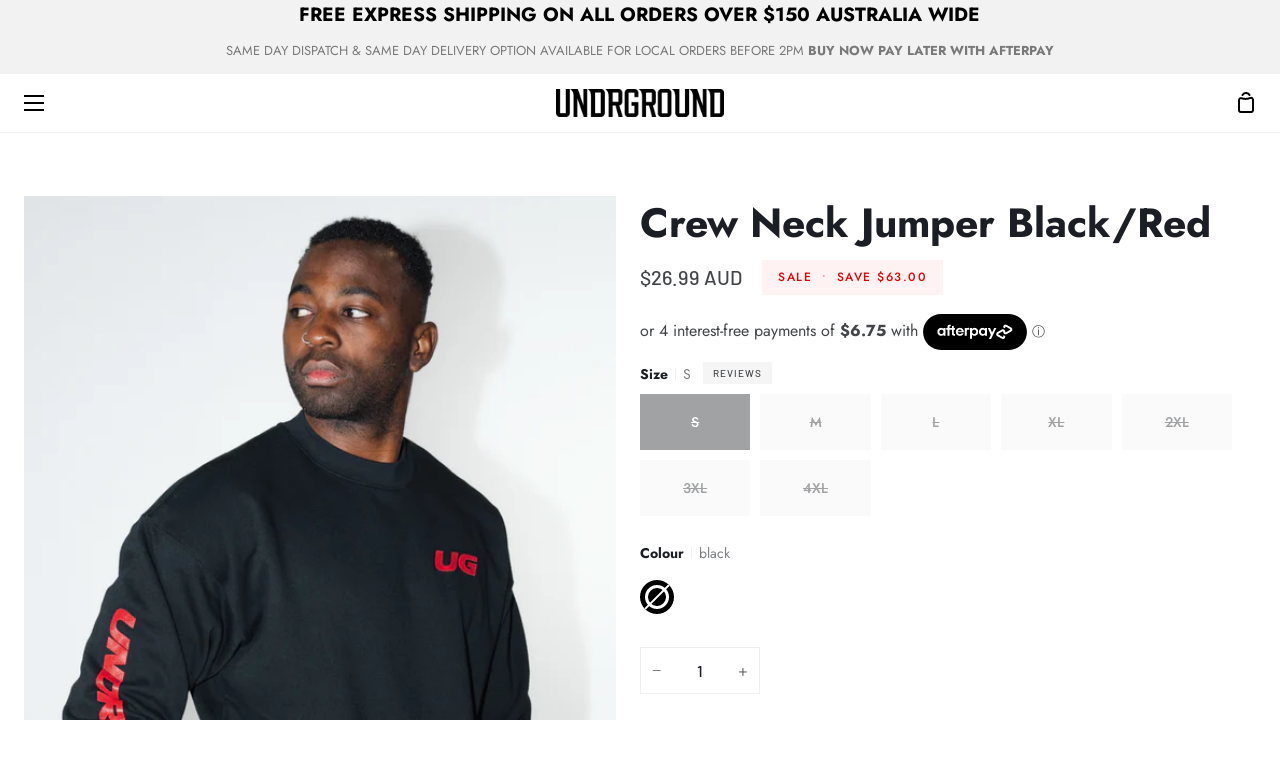

--- FILE ---
content_type: text/html; charset=utf-8
request_url: https://www.undrground.com.au/products/set-it-off-crew-neck-jumper-black-red?variant=40176443949206&section_id=template--18866316050582__main
body_size: 7029
content:
<div id="shopify-section-template--18866316050582__main" class="shopify-section"><!-- /sections/product.liquid --><div
  class="product-section palette--light bg--neutral"
  data-product-handle="set-it-off-crew-neck-jumper-black-red"
  
  data-section-id="template--18866316050582__main"
  data-section-type="product"
  data-enable-video-looping="true"
  data-thumbs-align="center"
  data-enable-history-state="true"
  data-product-sticky-enabled="true"
  data-tall-layout="false"
  style="--PT: 64px; --PB: 64px;"
><div class="product__wrapper product__wrapper--thumbnails wrapper section-padding">
  <div class="product-content">
    <div class="grid grid--product">
      <div class="grid__item grid__item--product medium-up--hide" data-morph-skip>
        

              <!-- /snippets/product-title.liquid -->
<div class="product__block product__title product__title-block--mobile" style="--block-padding-bottom: 8px;" ><div class="product__title__wrapper">
    

    
      <h3 class="product__title heading-size-9">Crew Neck Jumper Black/Red</h3>
    
</div></div>

            
        

        

              <!-- /snippets/product-price.liquid --><div class="product__block product__price-block product__price-block--mobile" style="--block-padding-bottom: 8px;" >
  <div class="product__price__wrap">
    <div class="product__price__main">
      <span class="product__price">
        <span class="">$26.99 AUD
</span>
      </span>

      
        
            
            <span class="product__price--off">
              <span>Sale</span>
              <em>•</em>
              Save
              <span>$63.00</span>
            </span>
        
      

      
    </div>
  </div>
</div>

          
        

        

        

        

        

        

        

        
      </div>

      <div class="grid__item grid__item--product" data-morph-skip>
        
          

          <div
            class="product__slides 
              flickity-lock-height flickity-disabled-mobile
            "
            data-product-slideshow="set-it-off-crew-neck-jumper-black-red"
            data-product-slideshow-style="thumbnails"
            
              data-custom-scrollbar-items
              style="--default-ratio: 100%"
            
          >
            
              
              

              <!-- /snippets/media.liquid -->






<div
  class="product__media"
  data-media-slide
  data-media-id="21902962393238"
  data-type="image"
  aria-label="Crew Neck Jumper Black/Red"
  
  
>
  
      <div class="lazy-image mobile-zoom-wrapper" style="padding-top:149.9267935578331%;">
        <img
          data-product-image
          class="srcset"
          data-image-id="21902962393238"
          alt="Crew Neck Jumper Black/Red"
          aria-label="Crew Neck Jumper Black/Red"
          srcset="//www.undrground.com.au/cdn/shop/products/DSC02359_550x.jpg?v=1625050250 550w,"
          sizes="
            (min-width: 768px), 50vw,
            100vw
          "
          src="//www.undrground.com.au/cdn/shop/products/DSC02359_1100x.jpg?v=1625050250"
          loading="lazy"
          width="1180"
          height="1770"
          
        >

        
          <button class="media__zoom__icon" data-zoom-button>
            <div class="media__zoom__icon__inner">
              <svg aria-hidden="true" focusable="false" role="presentation" class="icon icon-zoom" viewBox="0 0 18 18"><path d="M8 0a8 8 0 0 1 5.964 13.332l2.881 2.882a.8.8 0 0 1-1.05 1.203l-.081-.072-2.932-2.93A8 8 0 1 1 8 0zm0 1.6a6.4 6.4 0 1 0 0 12.8A6.4 6.4 0 0 0 8 1.6zm.072 3.172a.8.8 0 0 1 .793.692l.007.108v1.7h1.7a.8.8 0 0 1 .109 1.593l-.109.007h-1.7v1.7a.8.8 0 0 1-1.592.109l-.008-.109v-1.7h-1.7a.8.8 0 0 1-.108-1.592l.108-.008h1.7v-1.7a.8.8 0 0 1 .8-.8z"/></svg>
            </div>
            <span class="visually-hidden">Zoom</span>
          </button>
        
      </div>
    
</div>

            
              
              

              <!-- /snippets/media.liquid -->






<div
  class="product__media"
  data-media-slide
  data-media-id="21902962426006"
  data-type="image"
  aria-label="Crew Neck Jumper Black/Red"
  
  
>
  
      <div class="lazy-image mobile-zoom-wrapper" style="padding-top:149.9267935578331%;">
        <img
          data-product-image
          class="srcset"
          data-image-id="21902962426006"
          alt="Crew Neck Jumper Black/Red"
          aria-label="Crew Neck Jumper Black/Red"
          srcset="//www.undrground.com.au/cdn/shop/products/DSC02355_550x.jpg?v=1625050251 550w,"
          sizes="
            (min-width: 768px), 50vw,
            100vw
          "
          src="//www.undrground.com.au/cdn/shop/products/DSC02355_1100x.jpg?v=1625050251"
          loading="lazy"
          width="1180"
          height="1770"
          
        >

        
          <button class="media__zoom__icon" data-zoom-button>
            <div class="media__zoom__icon__inner">
              <svg aria-hidden="true" focusable="false" role="presentation" class="icon icon-zoom" viewBox="0 0 18 18"><path d="M8 0a8 8 0 0 1 5.964 13.332l2.881 2.882a.8.8 0 0 1-1.05 1.203l-.081-.072-2.932-2.93A8 8 0 1 1 8 0zm0 1.6a6.4 6.4 0 1 0 0 12.8A6.4 6.4 0 0 0 8 1.6zm.072 3.172a.8.8 0 0 1 .793.692l.007.108v1.7h1.7a.8.8 0 0 1 .109 1.593l-.109.007h-1.7v1.7a.8.8 0 0 1-1.592.109l-.008-.109v-1.7h-1.7a.8.8 0 0 1-.108-1.592l.108-.008h1.7v-1.7a.8.8 0 0 1 .8-.8z"/></svg>
            </div>
            <span class="visually-hidden">Zoom</span>
          </button>
        
      </div>
    
</div>

            
              
              

              <!-- /snippets/media.liquid -->






<div
  class="product__media"
  data-media-slide
  data-media-id="21902962458774"
  data-type="image"
  aria-label="Crew Neck Jumper Black/Red"
  
  
>
  
      <div class="lazy-image mobile-zoom-wrapper" style="padding-top:149.9267935578331%;">
        <img
          data-product-image
          class="srcset"
          data-image-id="21902962458774"
          alt="Crew Neck Jumper Black/Red"
          aria-label="Crew Neck Jumper Black/Red"
          srcset="//www.undrground.com.au/cdn/shop/products/DSC02365_550x.jpg?v=1625050251 550w,"
          sizes="
            (min-width: 768px), 50vw,
            100vw
          "
          src="//www.undrground.com.au/cdn/shop/products/DSC02365_1100x.jpg?v=1625050251"
          loading="lazy"
          width="1180"
          height="1770"
          
        >

        
          <button class="media__zoom__icon" data-zoom-button>
            <div class="media__zoom__icon__inner">
              <svg aria-hidden="true" focusable="false" role="presentation" class="icon icon-zoom" viewBox="0 0 18 18"><path d="M8 0a8 8 0 0 1 5.964 13.332l2.881 2.882a.8.8 0 0 1-1.05 1.203l-.081-.072-2.932-2.93A8 8 0 1 1 8 0zm0 1.6a6.4 6.4 0 1 0 0 12.8A6.4 6.4 0 0 0 8 1.6zm.072 3.172a.8.8 0 0 1 .793.692l.007.108v1.7h1.7a.8.8 0 0 1 .109 1.593l-.109.007h-1.7v1.7a.8.8 0 0 1-1.592.109l-.008-.109v-1.7h-1.7a.8.8 0 0 1-.108-1.592l.108-.008h1.7v-1.7a.8.8 0 0 1 .8-.8z"/></svg>
            </div>
            <span class="visually-hidden">Zoom</span>
          </button>
        
      </div>
    
</div>

            
              
              

              <!-- /snippets/media.liquid -->






<div
  class="product__media"
  data-media-slide
  data-media-id="21902962491542"
  data-type="image"
  aria-label="Crew Neck Jumper Black/Red"
  
  
>
  
      <div class="lazy-image mobile-zoom-wrapper" style="padding-top:149.9267935578331%;">
        <img
          data-product-image
          class="srcset"
          data-image-id="21902962491542"
          alt="Crew Neck Jumper Black/Red"
          aria-label="Crew Neck Jumper Black/Red"
          srcset="//www.undrground.com.au/cdn/shop/products/DSC02369_550x.jpg?v=1625050251 550w,"
          sizes="
            (min-width: 768px), 50vw,
            100vw
          "
          src="//www.undrground.com.au/cdn/shop/products/DSC02369_1100x.jpg?v=1625050251"
          loading="lazy"
          width="1180"
          height="1770"
          
        >

        
          <button class="media__zoom__icon" data-zoom-button>
            <div class="media__zoom__icon__inner">
              <svg aria-hidden="true" focusable="false" role="presentation" class="icon icon-zoom" viewBox="0 0 18 18"><path d="M8 0a8 8 0 0 1 5.964 13.332l2.881 2.882a.8.8 0 0 1-1.05 1.203l-.081-.072-2.932-2.93A8 8 0 1 1 8 0zm0 1.6a6.4 6.4 0 1 0 0 12.8A6.4 6.4 0 0 0 8 1.6zm.072 3.172a.8.8 0 0 1 .793.692l.007.108v1.7h1.7a.8.8 0 0 1 .109 1.593l-.109.007h-1.7v1.7a.8.8 0 0 1-1.592.109l-.008-.109v-1.7h-1.7a.8.8 0 0 1-.108-1.592l.108-.008h1.7v-1.7a.8.8 0 0 1 .8-.8z"/></svg>
            </div>
            <span class="visually-hidden">Zoom</span>
          </button>
        
      </div>
    
</div>

            
          </div>

          
              <div class="custom-scrollbar small-down--show" data-custom-scrollbar>
                <div class="custom-scrollbar__track" data-custom-scrollbar-track></div>
              </div>
            
        

        
        

        <noscript>
          
            <img src="//www.undrground.com.au/cdn/shop/products/DSC02359_900x.jpg?v=1625050250" alt="Crew Neck Jumper Black/Red">
          
            <img src="//www.undrground.com.au/cdn/shop/products/DSC02355_900x.jpg?v=1625050251" alt="Crew Neck Jumper Black/Red">
          
            <img src="//www.undrground.com.au/cdn/shop/products/DSC02365_900x.jpg?v=1625050251" alt="Crew Neck Jumper Black/Red">
          
            <img src="//www.undrground.com.au/cdn/shop/products/DSC02369_900x.jpg?v=1625050251" alt="Crew Neck Jumper Black/Red">
          
        </noscript><div data-product-thumbs class="media__thumb__wrapper small-down--hide">
            
              
              
              

              
              
              
              

              <div
                class="media__thumb"
                data-slideshow-thumbnail
                data-media-select="21902962393238"
                aria-label="Crew Neck Jumper Black/Red"
              >
                <img alt="Crew Neck Jumper Black/Red" src="//www.undrground.com.au/cdn/shop/products/DSC02359_200x200_crop_center.jpg?v=1625050250" width="200" height="200" loading="lazy"></div>
            
              
              
              

              
              
              
              

              <div
                class="media__thumb"
                data-slideshow-thumbnail
                data-media-select="21902962426006"
                aria-label="Crew Neck Jumper Black/Red"
              >
                <img alt="Crew Neck Jumper Black/Red" src="//www.undrground.com.au/cdn/shop/products/DSC02355_200x200_crop_center.jpg?v=1625050251" width="200" height="200" loading="lazy"></div>
            
              
              
              

              
              
              
              

              <div
                class="media__thumb"
                data-slideshow-thumbnail
                data-media-select="21902962458774"
                aria-label="Crew Neck Jumper Black/Red"
              >
                <img alt="Crew Neck Jumper Black/Red" src="//www.undrground.com.au/cdn/shop/products/DSC02365_200x200_crop_center.jpg?v=1625050251" width="200" height="200" loading="lazy"></div>
            
              
              
              

              
              
              
              

              <div
                class="media__thumb"
                data-slideshow-thumbnail
                data-media-select="21902962491542"
                aria-label="Crew Neck Jumper Black/Red"
              >
                <img alt="Crew Neck Jumper Black/Red" src="//www.undrground.com.au/cdn/shop/products/DSC02369_200x200_crop_center.jpg?v=1625050251" width="200" height="200" loading="lazy"></div>
            
          </div></div>

      <div class="grid__item grid__item--product">
        <div class="product__form__wrapper" data-form-wrapper>
          

                <!-- /snippets/product-title.liquid -->
<div class="product__block product__title product__title-block--desktop" style="--block-padding-bottom: 8px;" ><div class="product__title__wrapper">
    

    
      <h3 class="product__title heading-size-9">Crew Neck Jumper Black/Red</h3>
    
</div></div>

              
          
<div id="shopify-block-AanZqMGM3a3N4TENKT__judge_me_reviews_preview_badge_8t3yyr" class="shopify-block shopify-app-block">
<div class='jdgm-widget jdgm-preview-badge'
    data-id='6890878042262'
    data-template='manual-installation'>
  <div style='display:none' class='jdgm-prev-badge' data-average-rating='0.00' data-number-of-reviews='0' data-number-of-questions='0'> <span class='jdgm-prev-badge__stars' data-score='0.00' tabindex='0' aria-label='0.00 stars' role='button'> <span class='jdgm-star jdgm--off'></span><span class='jdgm-star jdgm--off'></span><span class='jdgm-star jdgm--off'></span><span class='jdgm-star jdgm--off'></span><span class='jdgm-star jdgm--off'></span> </span> <span class='jdgm-prev-badge__text'> No reviews </span> </div>
</div>




</div>
              
          

                <!-- /snippets/product-price.liquid --><div class="product__block product__price-block product__price-block--desktop" style="--block-padding-bottom: 8px;" >
  <div class="product__price__wrap">
    <div class="product__price__main">
      <span class="product__price">
        <span class="">$26.99 AUD
</span>
      </span>

      
        
            
            <span class="product__price--off">
              <span>Sale</span>
              <em>•</em>
              Save
              <span>$63.00</span>
            </span>
        
      

      
    </div>
  </div>
</div>

              
          

                <!-- /snippets/product-siblings.liquid -->
              
          
<div id="shopify-block-Ad0d1V2wvUUZkQzc1d__afterpay_on_site_messaging_payments_messaging_WTtY8G" class="shopify-block shopify-app-block">
<!-- BEGIN app snippet: messaging-component -->

<style data-shopify>
  #placement-Ad0d1V2wvUUZkQzc1d__afterpay_on_site_messaging_payments_messaging_WTtY8G {
    text-align: inherit;
    
      margin-top: 16px;
    
    
      margin-bottom: 16px;
    
    
  }
  
    @media only screen and (max-width: 749px) {
      #placement-Ad0d1V2wvUUZkQzc1d__afterpay_on_site_messaging_payments_messaging_WTtY8G {
        text-align: inherit;
        
          margin-top: 16px;
        
        
          margin-bottom: 16px;
        
      }
    }
  
</style>

<square-placement
    id="placement-Ad0d1V2wvUUZkQzc1d__afterpay_on_site_messaging_payments_messaging_WTtY8G"
    data-mpid="undrgroundco.myshopify.com"
    data-currency="AUD"
    data-consumer-locale="en_AU"
    data-amount="26.99"
    data-size="md"
    data-show-lower-limit="true"
    data-show-upper-limit="true"
    data-show-if-outside-limits="true"
    data-intro-text="or"
    data-show-interest-free="true"
    data-payment-amount-is-bold="true"
    data-show-with="true"
    data-logo-type="badge"
    
      data-badge-theme="white-on-black"
    
    data-modal-link-style="circled-info-icon"
    data-modal-theme="mint"
    data-platform="shopify-app-blocks"
></square-placement>

<script>

  
  

</script>






<!-- END app snippet -->


</div>
              
          

                <div class="product__block product__details" style="--block-padding-bottom: 8px;">
                  <!-- /snippets/product-form.liquid -->



<div x-data="productForm()" data-morph-children-only data-product-handle="set-it-off-crew-neck-jumper-black-red">
  <div
    class="product__form__outer product__form--buybutton"
    
  ><form method="post" action="/cart/add" id="product-form-template--18866316050582__main-6890878042262" accept-charset="UTF-8" class="shopify-product-form" enctype="multipart/form-data" data-product-handle="set-it-off-crew-neck-jumper-black-red"><input type="hidden" name="form_type" value="product" /><input type="hidden" name="utf8" value="✓" />
      
      <input type="hidden" name="id" x-model.fill="variantId" value="40176443949206">

      


      
      <div class="shop-pay-terms"></div>

      
        <div
          class="form__selectors"
          style="--OPTION-SIZE-SWATCH: 34px;"
        >
          
            


              
                
<div
              class="selector-wrapper  selector-wrapper--fullwidth js"
              data-split-select-wrapper
              data-swapper-wrapper
            ><fieldset class="radio__fieldset">
                  <legend class="radio__legend" aria-label="Size">
                    <span class="radio__legend__label">Size</span>

                    <span
                      class="radio__legend__value"
                      data-swapper-target
                    >L</span>
  
    <a href="/pages/reviews" class="product__info__link product__info__link--inline" data-popup-template--18866316050582__main="size-template--18866316050582__main">
      Reviews
    </a>

    <div class="modal micromodal-slide" id="size-template--18866316050582__main" data-modal aria-hidden="true">
      <div class="modal__overlay" tabindex="-1" data-micromodal-close>
        <button data-micromodal-close class="modal__close" aria-label="Close"></button>

        <div class="modal__container modal__container--inline"
        data-modal-content
        role="dialog"
        aria-modal="true"
        aria-label="Reviews">
          <div class="rte"><script src="https://apps.elfsight.com/p/platform.js" defer></script>
<div class="elfsight-app-985e19ba-be5d-42ce-98e9-f3c3e461849c"></div></div>
        </div>
      </div>
    </div>
  

</legend>

                  <div
                    
                      class="radio__inputs radio__inputs--equal"
                    
                  >
                    


                        <span class="radio__button">
                          <input
                            type="radio"
                            name="options[Size]"
                            value="S"
                            id="6890878042262-form-Size-S"
                            class="
                              
                                sold-out
                              
                              
                            "
                            @change="
                              
                                changeVariant('https://www.undrground.com.au/products/set-it-off-crew-neck-jumper-black-red?variant=40176443883670',40176443883670,null);
                              
                            "
                            
                          >

                          <label
                            for="6890878042262-form-Size-S"
                            
                              x-intersect.once="preloadVariant('/products/set-it-off-crew-neck-jumper-black-red?variant=40176443883670')"
                            
                          >
                            <span>S</span>
                            <span class="visually-hidden">Variant sold out or unavailable</span>
                          </label>
                        </span>


                        <span class="radio__button">
                          <input
                            type="radio"
                            name="options[Size]"
                            value="M"
                            id="6890878042262-form-Size-M"
                            class="
                              
                                sold-out
                              
                              
                            "
                            @change="
                              
                                changeVariant('https://www.undrground.com.au/products/set-it-off-crew-neck-jumper-black-red?variant=40176443916438',40176443916438,null);
                              
                            "
                            
                          >

                          <label
                            for="6890878042262-form-Size-M"
                            
                              x-intersect.once="preloadVariant('/products/set-it-off-crew-neck-jumper-black-red?variant=40176443916438')"
                            
                          >
                            <span>M</span>
                            <span class="visually-hidden">Variant sold out or unavailable</span>
                          </label>
                        </span>


                        <span class="radio__button">
                          <input
                            type="radio"
                            name="options[Size]"
                            value="L"
                            id="6890878042262-form-Size-L"
                            class="
                              
                                sold-out
                              
                              
                            "
                            @change="
                              
                                changeVariant('https://www.undrground.com.au/products/set-it-off-crew-neck-jumper-black-red?variant=40176443949206',40176443949206,null);
                              
                            "
                            
                              checked
                            
                          >

                          <label
                            for="6890878042262-form-Size-L"
                            
                              x-intersect.once="preloadVariant('/products/set-it-off-crew-neck-jumper-black-red?variant=40176443949206')"
                            
                          >
                            <span>L</span>
                            <span class="visually-hidden">Variant sold out or unavailable</span>
                          </label>
                        </span>


                        <span class="radio__button">
                          <input
                            type="radio"
                            name="options[Size]"
                            value="XL"
                            id="6890878042262-form-Size-XL"
                            class="
                              
                                sold-out
                              
                              
                            "
                            @change="
                              
                                changeVariant('https://www.undrground.com.au/products/set-it-off-crew-neck-jumper-black-red?variant=40176443981974',40176443981974,null);
                              
                            "
                            
                          >

                          <label
                            for="6890878042262-form-Size-XL"
                            
                              x-intersect.once="preloadVariant('/products/set-it-off-crew-neck-jumper-black-red?variant=40176443981974')"
                            
                          >
                            <span>XL</span>
                            <span class="visually-hidden">Variant sold out or unavailable</span>
                          </label>
                        </span>


                        <span class="radio__button">
                          <input
                            type="radio"
                            name="options[Size]"
                            value="2XL"
                            id="6890878042262-form-Size-2XL"
                            class="
                              
                                sold-out
                              
                              
                            "
                            @change="
                              
                                changeVariant('https://www.undrground.com.au/products/set-it-off-crew-neck-jumper-black-red?variant=40176444014742',40176444014742,null);
                              
                            "
                            
                          >

                          <label
                            for="6890878042262-form-Size-2XL"
                            
                              x-intersect.once="preloadVariant('/products/set-it-off-crew-neck-jumper-black-red?variant=40176444014742')"
                            
                          >
                            <span>2XL</span>
                            <span class="visually-hidden">Variant sold out or unavailable</span>
                          </label>
                        </span>


                        <span class="radio__button">
                          <input
                            type="radio"
                            name="options[Size]"
                            value="3XL"
                            id="6890878042262-form-Size-3XL"
                            class="
                              
                                sold-out
                              
                              
                            "
                            @change="
                              
                                changeVariant('https://www.undrground.com.au/products/set-it-off-crew-neck-jumper-black-red?variant=40176444047510',40176444047510,null);
                              
                            "
                            
                          >

                          <label
                            for="6890878042262-form-Size-3XL"
                            
                              x-intersect.once="preloadVariant('/products/set-it-off-crew-neck-jumper-black-red?variant=40176444047510')"
                            
                          >
                            <span>3XL</span>
                            <span class="visually-hidden">Variant sold out or unavailable</span>
                          </label>
                        </span>


                        <span class="radio__button">
                          <input
                            type="radio"
                            name="options[Size]"
                            value="4XL"
                            id="6890878042262-form-Size-4XL"
                            class="
                              
                                sold-out
                              
                              
                            "
                            @change="
                              
                                changeVariant('https://www.undrground.com.au/products/set-it-off-crew-neck-jumper-black-red?variant=40176444080278',40176444080278,null);
                              
                            "
                            
                          >

                          <label
                            for="6890878042262-form-Size-4XL"
                            
                              x-intersect.once="preloadVariant('/products/set-it-off-crew-neck-jumper-black-red?variant=40176444080278')"
                            
                          >
                            <span>4XL</span>
                            <span class="visually-hidden">Variant sold out or unavailable</span>
                          </label>
                        </span>
                  </div>
                </fieldset></div>
          
            


              
                

<div
              class="selector-wrapper  selector-wrapper--fullwidth js"
              data-split-select-wrapper
              data-swapper-wrapper
            ><fieldset class="radio__fieldset">
                  <legend class="radio__legend" aria-label="Colour">
                    <span class="radio__legend__label">Colour</span>

                    <span
                      class="radio__legend__value"
                      data-swapper-target
                    >black</span></legend>

                  <div
                    
                  >
                    



                        <radio-swatch class="swatch__button" data-tooltip="black">
                          <input
                            type="radio"
                            name="options[Colour]"
                            value="black"
                            id="6890878042262-form-Colour-black"
                            data-swatch-input
                            class="
                              
                                sold-out
                              
                              
                            "
                            @change="
                              
                                changeVariant('https://www.undrground.com.au/products/set-it-off-crew-neck-jumper-black-red?variant=40176443949206',40176443949206,null);
                              
                            "
                            
                              checked
                            
                          >

                          <label
                            for="6890878042262-form-Colour-black"
                            data-swapper-hover="black"
                            
                            data-morph-skip
                            
                              x-intersect.once="preloadVariant('/products/set-it-off-crew-neck-jumper-black-red?variant=40176443949206')"
                            
                            
                              data-swatch="black"
                            
                          >
                            
                            <span class="visually-hidden">black</span>
                            <span class="visually-hidden">Variant sold out or unavailable</span>
                          </label>
                        </radio-swatch>
                  </div>
                </fieldset></div>
          
        </div>
      

      
        <div
  class="quantity__wrapper"
  x-stepper
  x-effect="quantity = $stepper.value"
>
  <button
    type="button"
    class="quantity__button quantity__button--minus"
    x-stepper:minus
    aria-label="Decrease quantity"
  >
    &minus;
  </button>
  <input
    class="quantity__input"
    aria-label="Quantity"
    type="number"
    min="1"
    name="quantity"
    
    value="1"
    x-stepper:input
    
    x-init="
      $watch('quantity', () => {
        $dispatch('change');
      })
    "
  >
  <button
    type="button"
    class="quantity__button quantity__button--plus"
    x-stepper:plus
    aria-label="Increase quantity"
  >
    +
  </button>
</div>

      

<div class="product__button__meta ">
              

              <p class="variant__countdown ">
                
                  <span class="variant__countdown--out">Item is out of stock</span>
                
              </p>
            
</div>
<div class="product__submit" data-add-action-wrapper>
        <div data-add-action-errors class="add-action-errors"></div>

        
        
<div class="product__submit__buttons">
          <button
            type="submit"
            name="add"
            class="product__submit__add"
            data-add-to-cart
            
              disabled="disabled"
            
          >
            <span class="btn-state-ready">
              <span>Sold Out</span>
            </span>

            <span class="btn-state-loading">
              <svg height="18" width="18" class="svg-loader">
                <circle r="7" cx="9" cy="9" />
                <circle stroke-dasharray="87.96459430051421 87.96459430051421" r="7" cx="9" cy="9" />
              </svg>
            </span>

            <span class="btn-state-complete">&nbsp;</span>
          </button>

          
            <div class="product__submit__quick">
              <div data-shopify="payment-button" class="shopify-payment-button"> <shopify-accelerated-checkout recommended="{&quot;supports_subs&quot;:true,&quot;supports_def_opts&quot;:false,&quot;name&quot;:&quot;shop_pay&quot;,&quot;wallet_params&quot;:{&quot;shopId&quot;:47910387862,&quot;merchantName&quot;:&quot;UNDRGROUND&quot;,&quot;personalized&quot;:true}}" fallback="{&quot;supports_subs&quot;:true,&quot;supports_def_opts&quot;:true,&quot;name&quot;:&quot;buy_it_now&quot;,&quot;wallet_params&quot;:{}}" access-token="c814b11fc1bb1faab09b353f76acba8b" buyer-country="AU" buyer-locale="en" buyer-currency="AUD" variant-params="[{&quot;id&quot;:40176443883670,&quot;requiresShipping&quot;:true},{&quot;id&quot;:40176443916438,&quot;requiresShipping&quot;:true},{&quot;id&quot;:40176443949206,&quot;requiresShipping&quot;:true},{&quot;id&quot;:40176443981974,&quot;requiresShipping&quot;:true},{&quot;id&quot;:40176444014742,&quot;requiresShipping&quot;:true},{&quot;id&quot;:40176444047510,&quot;requiresShipping&quot;:true},{&quot;id&quot;:40176444080278,&quot;requiresShipping&quot;:true}]" shop-id="47910387862" enabled-flags="[&quot;ae0f5bf6&quot;]" disabled > <div class="shopify-payment-button__button" role="button" disabled aria-hidden="true" style="background-color: transparent; border: none"> <div class="shopify-payment-button__skeleton">&nbsp;</div> </div> <div class="shopify-payment-button__more-options shopify-payment-button__skeleton" role="button" disabled aria-hidden="true">&nbsp;</div> </shopify-accelerated-checkout> <small id="shopify-buyer-consent" class="hidden" aria-hidden="true" data-consent-type="subscription"> This item is a recurring or deferred purchase. By continuing, I agree to the <span id="shopify-subscription-policy-button">cancellation policy</span> and authorize you to charge my payment method at the prices, frequency and dates listed on this page until my order is fulfilled or I cancel, if permitted. </small> </div>
            </div>
          
        </div>
      </div>
    <input type="hidden" name="product-id" value="6890878042262" /><input type="hidden" name="section-id" value="template--18866316050582__main" /></form>
  </div>
</div>

                </div>
              
          

<div class="product__block product__text-with-icon rte" style="--block-padding-bottom: 8px;" >
                  <div class="icon__column__icon icon__column__icon--bg icon__column__icon--rounded" style="--stroke: #e10404; --icon-size: 16px;"><!-- /snippets/icons.liquid -->


<svg aria-hidden="true" focusable="false" role="presentation" class="icon icon-shipment" viewBox="0 0 24 24"><g stroke="#000" fill="none" stroke-width="1.5" stroke-linecap="round" stroke-linejoin="round"><path d="m.766 13.222 2.937 1.487M.86 9.234l2.812 1.506M2.045 5.918l1.689 1.041m7.125-1.808 8.25 4.215m-5.047-5.852L7.874 6.676a2.113 2.113 0 0 0-1.14 1.885v6.879a2.113 2.113 0 0 0 1.141 1.885l6.187 3.161a2.022 2.022 0 0 0 1.845 0l6.187-3.161a2.112 2.112 0 0 0 1.14-1.885V8.561a2.11 2.11 0 0 0-1.14-1.885l-6.187-3.162a2.028 2.028 0 0 0-1.845 0z"/><path d="m22.908 7.425-7.924 4.048-7.923-4.048m7.923 4.048v9.236m4.125-11.343v2.912"/></g></svg></div><p>Fast Same Day Dispatch</p></div>

              
          

<div class="product__block product__text-with-icon rte" style="--block-padding-bottom: 8px;" >
                  <div class="icon__column__icon icon__column__icon--bg icon__column__icon--rounded" style="--stroke: #e10404; --icon-size: 16px;"><!-- /snippets/icons.liquid -->


<svg aria-hidden="true" focusable="false" role="presentation" class="icon icon-sewing-machine" viewBox="0 0 25 25"><g transform="translate(1 1)" stroke="#000" stroke-width="1.5" fill="none" fill-rule="evenodd" stroke-linecap="round" stroke-linejoin="round"><path d="M3 0a1.5 1.5 0 0 0-1.5 1.5v6A1.5 1.5 0 0 0 3 9h5.25l2.25-1.5H12a3 3 0 0 1 3 3V15a3 3 0 0 1-3 3H2.25a2.25 2.25 0 1 0 0 4.5H19.5a3 3 0 0 0 3-3V3a3 3 0 0 0-3-3H3zm3 9v6m0-1.5h2.25"/><circle cx="18" cy="4.5" r="1.5"/><path d="M6 0v6"/></g></svg></div><p>Express Australia Wide Delivery</p></div>

              
          

                <div class="product__block product-description rte rte--column accordion-neighbor" style="--block-padding-bottom: 8px;" >
                    <div class="tabs-wrapper" data-morph-skip>
                      <!-- /snippets/product-tabs.liquid -->


<div class="product-accordion" data-accordion-group>
      <div class="accordion__wrapper">
        <button
          class="accordion__title accordion-is-open"
          data-accordion-trigger="description-main"
          aria-controls="description-main"
          aria-haspopup="true"
          aria-expanded="false"
        ><!-- /snippets/icons.liquid -->


Description
        </button>

        <div class="accordion__body" id="description-main" data-accordion-body>
          <div
            class="accordion__body__holder accordion__body__holder--truncate"
            
              data-truncated-holder
            
          >
            <div class="accordion__body__inner">
              <div
                class="accordion__body__entry"
                
                  data-truncated-content="accordion__body__entry--truncate"
                
              >
                
                  <div data-mce-fragment="1"><strong data-mce-fragment="1">ITEM DETAILS</strong></div>
<ul data-mce-fragment="1">
<li data-mce-fragment="1">Tailored Fit</li>
<li data-mce-fragment="1">Crafted from high-grade sustainable materials.</li>
<li data-mce-fragment="1">100% High Grade Cotton, made in Australia.</li>
<li data-mce-fragment="1">Cuffed for a secure fit.</li>
</ul>
<p data-mce-fragment="1">Our [SET IT OFF] Crew Neck Jumper Black/Red designed with a tailored fit is crafted from high-grade sustainable materials here in Australia, featuring our signature branding on the front "UG" as well as our new stylish logo printed on the arm, providing for the ultimate look!</p>
<ul>
<li data-mce-fragment="1">
<strong data-mce-fragment="1">Model wearing a Size Medium </strong>(Model's Height approx. 170cm)</li>
</ul>
<p data-mce-fragment="1"><strong data-mce-fragment="1">WASHING INSTRUCTIONS</strong></p>
<ul data-mce-fragment="1">
<li data-mce-fragment="1">Machine Cold Wash, Tumble Dry Allowed<span data-mce-fragment="1"> </span><strong data-mce-fragment="1">(DO NOT BLEACH)</strong>
</li>
</ul>
<p><span>▪ No exchange or refunds on sale items</span></p>
                
              </div>
            </div>

            
              <div class="accordion__body__actions">
                <button type="button" class="p underline" data-truncated-button>Read more</button>
              </div>
            
          </div>
        </div>
      </div>
  </div>
                    </div></div>
              
          

                <div class="product__block" style="--block-padding-bottom: 8px;"  data-morph-skip><!-- /snippets/upsell-product.liquid --><div class="upsell__holder" data-upsell-holder="6890905338006" data-add-action-wrapper >
      <div class="upsell">
        <div class="upsell__content"><a href="/products/essentials-mens-joggers-black-grey-ug-back-of-calf-1" class="upsell__link"><p class="upsell__out-of-stock upsell__title">
                  <strong>Men's Joggers x Black/Grey</strong>

                  <span>Out of stock</span>
                </p><p class="upsell__variant-title">XS <span>&nbsp;</span> black</p><p class="upsell__price hide ">
                <span class="new-price">
                  for
                  
                    $119.99 AUD
                  
                </span></p>
            </a>

            

              <a href="/products/essentials-mens-joggers-black-grey-ug-back-of-calf-1" class="upsell__btn">
                <span class="btn-state-ready">Translation missing: en.products.upsell.read_more</span>
              </a></div>

        <div class="upsell__image"><a href="/products/essentials-mens-joggers-black-grey-ug-back-of-calf-1">
              <img
                class="upsell__image__inner"
                loading="lazy"
                alt="Men&#39;s Joggers x Black/Grey"
                src="//www.undrground.com.au/cdn/shop/products/DSC02233_180x180_crop_center.jpg?v=1625051380"
                width="90"
                height="90"
              >
            </a></div>
      </div>

      <div data-add-action-errors class="add-action-errors--upsell"></div>
    </div>
                </div>

              
          
        </div>
      </div>
    </div></div>
</div>


  <!-- /snippets/zoom-pswp.liquid -->
<!-- Boilerplate root element of PhotoSwipe Zoom. Must have class pswp. -->
<div class="pswp" tabindex="-1" role="dialog" aria-hidden="true" data-zoom-wrapper>
  <div class="pswp__bg"></div>
  <div class="pswp__scroll-wrap">
    <div class="pswp__container">
      <div class="pswp__item"></div>
      <div class="pswp__item"></div>
      <div class="pswp__item"></div>
    </div>

    <div class="pswp__ui pswp__ui--hidden">
      <div class="pswp__close--container">
        <button class="pswp__button pswp__button--close" title="Close (Esc)">
          <svg aria-hidden="true" focusable="false" role="presentation" class="icon icon-close" viewBox="0 0 20 20"><path fill="#444" d="m15.89 14.696-4.734-4.734 4.717-4.717c.4-.4.37-1.085-.03-1.485s-1.085-.43-1.485-.03L9.641 8.447 4.97 3.776c-.4-.4-1.085-.37-1.485.03s-.43 1.085-.03 1.485l4.671 4.671-4.688 4.688c-.4.4-.37 1.085.03 1.485s1.085.43 1.485.03l4.688-4.687 4.734 4.734c.4.4 1.085.37 1.485-.03s.43-1.085.03-1.485z"/></svg>
        </button>
      </div>

      <div class="pswp__top-bar">
        <button class="pswp__button pswp__button--arrow--left" title="Previous (arrow left)">
          <svg aria-hidden="true" focusable="false" role="presentation" class="icon icon-arrow-circle-left" viewBox="0 0 22 22"><path d="M11 0C4.925 0 0 4.925 0 11s4.925 11 11 11 11-4.925 11-11S17.075 0 11 0zm0 1.6a9.4 9.4 0 1 1 0 18.8 9.4 9.4 0 0 1 0-18.8zm1.047 4.368-.075.066-4.376 4.376a.8.8 0 0 0-.066 1.056l.066.075 4.376 4.375a.8.8 0 0 0 1.198-1.056l-.067-.075-3.809-3.81 3.809-3.81a.8.8 0 0 0 .067-1.055l-.067-.076a.8.8 0 0 0-1.056-.066z"/></svg>
        </button>
        <div class="pswp__counter"></div>
        <button class="pswp__button pswp__button--arrow--right" title="Next (arrow right)">
          <svg aria-hidden="true" focusable="false" role="presentation" class="icon icon-arrow-circle-right" viewBox="0 0 22 22"><path d="M11 0c6.075 0 11 4.925 11 11s-4.925 11-11 11S0 17.075 0 11 4.925 0 11 0zm0 1.6a9.4 9.4 0 1 0 0 18.8 9.4 9.4 0 0 0 0-18.8zM9.953 5.968l.075.066 4.376 4.376a.8.8 0 0 1 .066 1.056l-.066.075-4.376 4.375A.8.8 0 0 1 8.83 14.86l.067-.075 3.809-3.81-3.809-3.81A.8.8 0 0 1 8.83 6.11l.067-.076a.8.8 0 0 1 1.056-.066z"/></svg>
        </button>

        <div class="pswp__preloader">
          <div class="pswp__preloader__icn"></div>
        </div>
      </div>

      <div class="pswp__caption">
        <div class="pswp__caption__center"></div>
      </div>
    </div>
  </div>
</div>



<script type="application/json" id="ModelJson-template--18866316050582__main">
  []
</script>


<script data-product-media-json type="application/json">
  {
    "media": [
      
        {
          "src": "//www.undrground.com.au/cdn/shop/products/DSC02359.jpg?v=1625050250",
          "width": 683,
          "height": 1024,
          
          "alt": "Crew Neck Jumper Black/Red",
          "media_type": "image",
          "id": "21902962393238"
        },
      
        {
          "src": "//www.undrground.com.au/cdn/shop/products/DSC02355.jpg?v=1625050251",
          "width": 683,
          "height": 1024,
          
          "alt": "Crew Neck Jumper Black/Red",
          "media_type": "image",
          "id": "21902962426006"
        },
      
        {
          "src": "//www.undrground.com.au/cdn/shop/products/DSC02365.jpg?v=1625050251",
          "width": 683,
          "height": 1024,
          
          "alt": "Crew Neck Jumper Black/Red",
          "media_type": "image",
          "id": "21902962458774"
        },
      
        {
          "src": "//www.undrground.com.au/cdn/shop/products/DSC02369.jpg?v=1625050251",
          "width": 683,
          "height": 1024,
          
          "alt": "Crew Neck Jumper Black/Red",
          "media_type": "image",
          "id": "21902962491542"
        }
      
    ]
  }
</script>

</div>

<script type="application/ld+json">
  {"@context":"http:\/\/schema.org\/","@id":"\/products\/set-it-off-crew-neck-jumper-black-red#product","@type":"ProductGroup","brand":{"@type":"Brand","name":"UNDRGROUND"},"category":"","description":"ITEM DETAILS\n\nTailored Fit\nCrafted from high-grade sustainable materials.\n100% High Grade Cotton, made in Australia.\nCuffed for a secure fit.\n\nOur [SET IT OFF] Crew Neck Jumper Black\/Red designed with a tailored fit is crafted from high-grade sustainable materials here in Australia, featuring our signature branding on the front \"UG\" as well as our new stylish logo printed on the arm, providing for the ultimate look!\n\n\nModel wearing a Size Medium (Model's Height approx. 170cm)\n\nWASHING INSTRUCTIONS\n\nMachine Cold Wash, Tumble Dry Allowed (DO NOT BLEACH)\n\n\n▪ No exchange or refunds on sale items","hasVariant":[{"@id":"\/products\/set-it-off-crew-neck-jumper-black-red?variant=40176443883670#variant","@type":"Product","gtin":"43883670","image":"https:\/\/www.undrground.com.au\/cdn\/shop\/products\/DSC02359.jpg?v=1625050250\u0026width=1920","name":"Crew Neck Jumper Black\/Red - S \/ black","offers":{"@id":"\/products\/set-it-off-crew-neck-jumper-black-red?variant=40176443883670#offer","@type":"Offer","availability":"http:\/\/schema.org\/OutOfStock","price":"26.99","priceCurrency":"AUD","url":"https:\/\/www.undrground.com.au\/products\/set-it-off-crew-neck-jumper-black-red?variant=40176443883670"}},{"@id":"\/products\/set-it-off-crew-neck-jumper-black-red?variant=40176443916438#variant","@type":"Product","gtin":"43916438","image":"https:\/\/www.undrground.com.au\/cdn\/shop\/products\/DSC02359.jpg?v=1625050250\u0026width=1920","name":"Crew Neck Jumper Black\/Red - M \/ black","offers":{"@id":"\/products\/set-it-off-crew-neck-jumper-black-red?variant=40176443916438#offer","@type":"Offer","availability":"http:\/\/schema.org\/OutOfStock","price":"26.99","priceCurrency":"AUD","url":"https:\/\/www.undrground.com.au\/products\/set-it-off-crew-neck-jumper-black-red?variant=40176443916438"}},{"@id":"\/products\/set-it-off-crew-neck-jumper-black-red?variant=40176443949206#variant","@type":"Product","gtin":"43949206","image":"https:\/\/www.undrground.com.au\/cdn\/shop\/products\/DSC02359.jpg?v=1625050250\u0026width=1920","name":"Crew Neck Jumper Black\/Red - L \/ black","offers":{"@id":"\/products\/set-it-off-crew-neck-jumper-black-red?variant=40176443949206#offer","@type":"Offer","availability":"http:\/\/schema.org\/OutOfStock","price":"26.99","priceCurrency":"AUD","url":"https:\/\/www.undrground.com.au\/products\/set-it-off-crew-neck-jumper-black-red?variant=40176443949206"}},{"@id":"\/products\/set-it-off-crew-neck-jumper-black-red?variant=40176443981974#variant","@type":"Product","gtin":"43981974","image":"https:\/\/www.undrground.com.au\/cdn\/shop\/products\/DSC02359.jpg?v=1625050250\u0026width=1920","name":"Crew Neck Jumper Black\/Red - XL \/ black","offers":{"@id":"\/products\/set-it-off-crew-neck-jumper-black-red?variant=40176443981974#offer","@type":"Offer","availability":"http:\/\/schema.org\/OutOfStock","price":"26.99","priceCurrency":"AUD","url":"https:\/\/www.undrground.com.au\/products\/set-it-off-crew-neck-jumper-black-red?variant=40176443981974"}},{"@id":"\/products\/set-it-off-crew-neck-jumper-black-red?variant=40176444014742#variant","@type":"Product","gtin":"44014742","image":"https:\/\/www.undrground.com.au\/cdn\/shop\/products\/DSC02359.jpg?v=1625050250\u0026width=1920","name":"Crew Neck Jumper Black\/Red - 2XL \/ black","offers":{"@id":"\/products\/set-it-off-crew-neck-jumper-black-red?variant=40176444014742#offer","@type":"Offer","availability":"http:\/\/schema.org\/OutOfStock","price":"26.99","priceCurrency":"AUD","url":"https:\/\/www.undrground.com.au\/products\/set-it-off-crew-neck-jumper-black-red?variant=40176444014742"}},{"@id":"\/products\/set-it-off-crew-neck-jumper-black-red?variant=40176444047510#variant","@type":"Product","gtin":"44047510","image":"https:\/\/www.undrground.com.au\/cdn\/shop\/products\/DSC02359.jpg?v=1625050250\u0026width=1920","name":"Crew Neck Jumper Black\/Red - 3XL \/ black","offers":{"@id":"\/products\/set-it-off-crew-neck-jumper-black-red?variant=40176444047510#offer","@type":"Offer","availability":"http:\/\/schema.org\/OutOfStock","price":"26.99","priceCurrency":"AUD","url":"https:\/\/www.undrground.com.au\/products\/set-it-off-crew-neck-jumper-black-red?variant=40176444047510"}},{"@id":"\/products\/set-it-off-crew-neck-jumper-black-red?variant=40176444080278#variant","@type":"Product","gtin":"44080278","image":"https:\/\/www.undrground.com.au\/cdn\/shop\/products\/DSC02359.jpg?v=1625050250\u0026width=1920","name":"Crew Neck Jumper Black\/Red - 4XL \/ black","offers":{"@id":"\/products\/set-it-off-crew-neck-jumper-black-red?variant=40176444080278#offer","@type":"Offer","availability":"http:\/\/schema.org\/OutOfStock","price":"26.99","priceCurrency":"AUD","url":"https:\/\/www.undrground.com.au\/products\/set-it-off-crew-neck-jumper-black-red?variant=40176444080278"}}],"name":"Crew Neck Jumper Black\/Red","productGroupID":"6890878042262","url":"https:\/\/www.undrground.com.au\/products\/set-it-off-crew-neck-jumper-black-red"}
</script>


</div>

--- FILE ---
content_type: text/html; charset=utf-8
request_url: https://www.undrground.com.au/products/set-it-off-crew-neck-jumper-black-red?variant=40176443883670&section_id=template--18866316050582__main
body_size: 6751
content:
<div id="shopify-section-template--18866316050582__main" class="shopify-section"><!-- /sections/product.liquid --><div
  class="product-section palette--light bg--neutral"
  data-product-handle="set-it-off-crew-neck-jumper-black-red"
  
  data-section-id="template--18866316050582__main"
  data-section-type="product"
  data-enable-video-looping="true"
  data-thumbs-align="center"
  data-enable-history-state="true"
  data-product-sticky-enabled="true"
  data-tall-layout="false"
  style="--PT: 64px; --PB: 64px;"
><div class="product__wrapper product__wrapper--thumbnails wrapper section-padding">
  <div class="product-content">
    <div class="grid grid--product">
      <div class="grid__item grid__item--product medium-up--hide" data-morph-skip>
        

              <!-- /snippets/product-title.liquid -->
<div class="product__block product__title product__title-block--mobile" style="--block-padding-bottom: 8px;" ><div class="product__title__wrapper">
    

    
      <h3 class="product__title heading-size-9">Crew Neck Jumper Black/Red</h3>
    
</div></div>

            
        

        

              <!-- /snippets/product-price.liquid --><div class="product__block product__price-block product__price-block--mobile" style="--block-padding-bottom: 8px;" >
  <div class="product__price__wrap">
    <div class="product__price__main">
      <span class="product__price">
        <span class="">$26.99 AUD
</span>
      </span>

      
        
            
            <span class="product__price--off">
              <span>Sale</span>
              <em>•</em>
              Save
              <span>$63.00</span>
            </span>
        
      

      
    </div>
  </div>
</div>

          
        

        

        

        

        

        

        

        
      </div>

      <div class="grid__item grid__item--product" data-morph-skip>
        
          

          <div
            class="product__slides 
              flickity-lock-height flickity-disabled-mobile
            "
            data-product-slideshow="set-it-off-crew-neck-jumper-black-red"
            data-product-slideshow-style="thumbnails"
            
              data-custom-scrollbar-items
              style="--default-ratio: 100%"
            
          >
            
              
              

              <!-- /snippets/media.liquid -->






<div
  class="product__media"
  data-media-slide
  data-media-id="21902962393238"
  data-type="image"
  aria-label="Crew Neck Jumper Black/Red"
  
  
>
  
      <div class="lazy-image mobile-zoom-wrapper" style="padding-top:149.9267935578331%;">
        <img
          data-product-image
          class="srcset"
          data-image-id="21902962393238"
          alt="Crew Neck Jumper Black/Red"
          aria-label="Crew Neck Jumper Black/Red"
          srcset="//www.undrground.com.au/cdn/shop/products/DSC02359_550x.jpg?v=1625050250 550w,"
          sizes="
            (min-width: 768px), 50vw,
            100vw
          "
          src="//www.undrground.com.au/cdn/shop/products/DSC02359_1100x.jpg?v=1625050250"
          loading="lazy"
          width="1180"
          height="1770"
          
        >

        
          <button class="media__zoom__icon" data-zoom-button>
            <div class="media__zoom__icon__inner">
              <svg aria-hidden="true" focusable="false" role="presentation" class="icon icon-zoom" viewBox="0 0 18 18"><path d="M8 0a8 8 0 0 1 5.964 13.332l2.881 2.882a.8.8 0 0 1-1.05 1.203l-.081-.072-2.932-2.93A8 8 0 1 1 8 0zm0 1.6a6.4 6.4 0 1 0 0 12.8A6.4 6.4 0 0 0 8 1.6zm.072 3.172a.8.8 0 0 1 .793.692l.007.108v1.7h1.7a.8.8 0 0 1 .109 1.593l-.109.007h-1.7v1.7a.8.8 0 0 1-1.592.109l-.008-.109v-1.7h-1.7a.8.8 0 0 1-.108-1.592l.108-.008h1.7v-1.7a.8.8 0 0 1 .8-.8z"/></svg>
            </div>
            <span class="visually-hidden">Zoom</span>
          </button>
        
      </div>
    
</div>

            
              
              

              <!-- /snippets/media.liquid -->






<div
  class="product__media"
  data-media-slide
  data-media-id="21902962426006"
  data-type="image"
  aria-label="Crew Neck Jumper Black/Red"
  
  
>
  
      <div class="lazy-image mobile-zoom-wrapper" style="padding-top:149.9267935578331%;">
        <img
          data-product-image
          class="srcset"
          data-image-id="21902962426006"
          alt="Crew Neck Jumper Black/Red"
          aria-label="Crew Neck Jumper Black/Red"
          srcset="//www.undrground.com.au/cdn/shop/products/DSC02355_550x.jpg?v=1625050251 550w,"
          sizes="
            (min-width: 768px), 50vw,
            100vw
          "
          src="//www.undrground.com.au/cdn/shop/products/DSC02355_1100x.jpg?v=1625050251"
          loading="lazy"
          width="1180"
          height="1770"
          
        >

        
          <button class="media__zoom__icon" data-zoom-button>
            <div class="media__zoom__icon__inner">
              <svg aria-hidden="true" focusable="false" role="presentation" class="icon icon-zoom" viewBox="0 0 18 18"><path d="M8 0a8 8 0 0 1 5.964 13.332l2.881 2.882a.8.8 0 0 1-1.05 1.203l-.081-.072-2.932-2.93A8 8 0 1 1 8 0zm0 1.6a6.4 6.4 0 1 0 0 12.8A6.4 6.4 0 0 0 8 1.6zm.072 3.172a.8.8 0 0 1 .793.692l.007.108v1.7h1.7a.8.8 0 0 1 .109 1.593l-.109.007h-1.7v1.7a.8.8 0 0 1-1.592.109l-.008-.109v-1.7h-1.7a.8.8 0 0 1-.108-1.592l.108-.008h1.7v-1.7a.8.8 0 0 1 .8-.8z"/></svg>
            </div>
            <span class="visually-hidden">Zoom</span>
          </button>
        
      </div>
    
</div>

            
              
              

              <!-- /snippets/media.liquid -->






<div
  class="product__media"
  data-media-slide
  data-media-id="21902962458774"
  data-type="image"
  aria-label="Crew Neck Jumper Black/Red"
  
  
>
  
      <div class="lazy-image mobile-zoom-wrapper" style="padding-top:149.9267935578331%;">
        <img
          data-product-image
          class="srcset"
          data-image-id="21902962458774"
          alt="Crew Neck Jumper Black/Red"
          aria-label="Crew Neck Jumper Black/Red"
          srcset="//www.undrground.com.au/cdn/shop/products/DSC02365_550x.jpg?v=1625050251 550w,"
          sizes="
            (min-width: 768px), 50vw,
            100vw
          "
          src="//www.undrground.com.au/cdn/shop/products/DSC02365_1100x.jpg?v=1625050251"
          loading="lazy"
          width="1180"
          height="1770"
          
        >

        
          <button class="media__zoom__icon" data-zoom-button>
            <div class="media__zoom__icon__inner">
              <svg aria-hidden="true" focusable="false" role="presentation" class="icon icon-zoom" viewBox="0 0 18 18"><path d="M8 0a8 8 0 0 1 5.964 13.332l2.881 2.882a.8.8 0 0 1-1.05 1.203l-.081-.072-2.932-2.93A8 8 0 1 1 8 0zm0 1.6a6.4 6.4 0 1 0 0 12.8A6.4 6.4 0 0 0 8 1.6zm.072 3.172a.8.8 0 0 1 .793.692l.007.108v1.7h1.7a.8.8 0 0 1 .109 1.593l-.109.007h-1.7v1.7a.8.8 0 0 1-1.592.109l-.008-.109v-1.7h-1.7a.8.8 0 0 1-.108-1.592l.108-.008h1.7v-1.7a.8.8 0 0 1 .8-.8z"/></svg>
            </div>
            <span class="visually-hidden">Zoom</span>
          </button>
        
      </div>
    
</div>

            
              
              

              <!-- /snippets/media.liquid -->






<div
  class="product__media"
  data-media-slide
  data-media-id="21902962491542"
  data-type="image"
  aria-label="Crew Neck Jumper Black/Red"
  
  
>
  
      <div class="lazy-image mobile-zoom-wrapper" style="padding-top:149.9267935578331%;">
        <img
          data-product-image
          class="srcset"
          data-image-id="21902962491542"
          alt="Crew Neck Jumper Black/Red"
          aria-label="Crew Neck Jumper Black/Red"
          srcset="//www.undrground.com.au/cdn/shop/products/DSC02369_550x.jpg?v=1625050251 550w,"
          sizes="
            (min-width: 768px), 50vw,
            100vw
          "
          src="//www.undrground.com.au/cdn/shop/products/DSC02369_1100x.jpg?v=1625050251"
          loading="lazy"
          width="1180"
          height="1770"
          
        >

        
          <button class="media__zoom__icon" data-zoom-button>
            <div class="media__zoom__icon__inner">
              <svg aria-hidden="true" focusable="false" role="presentation" class="icon icon-zoom" viewBox="0 0 18 18"><path d="M8 0a8 8 0 0 1 5.964 13.332l2.881 2.882a.8.8 0 0 1-1.05 1.203l-.081-.072-2.932-2.93A8 8 0 1 1 8 0zm0 1.6a6.4 6.4 0 1 0 0 12.8A6.4 6.4 0 0 0 8 1.6zm.072 3.172a.8.8 0 0 1 .793.692l.007.108v1.7h1.7a.8.8 0 0 1 .109 1.593l-.109.007h-1.7v1.7a.8.8 0 0 1-1.592.109l-.008-.109v-1.7h-1.7a.8.8 0 0 1-.108-1.592l.108-.008h1.7v-1.7a.8.8 0 0 1 .8-.8z"/></svg>
            </div>
            <span class="visually-hidden">Zoom</span>
          </button>
        
      </div>
    
</div>

            
          </div>

          
              <div class="custom-scrollbar small-down--show" data-custom-scrollbar>
                <div class="custom-scrollbar__track" data-custom-scrollbar-track></div>
              </div>
            
        

        
        

        <noscript>
          
            <img src="//www.undrground.com.au/cdn/shop/products/DSC02359_900x.jpg?v=1625050250" alt="Crew Neck Jumper Black/Red">
          
            <img src="//www.undrground.com.au/cdn/shop/products/DSC02355_900x.jpg?v=1625050251" alt="Crew Neck Jumper Black/Red">
          
            <img src="//www.undrground.com.au/cdn/shop/products/DSC02365_900x.jpg?v=1625050251" alt="Crew Neck Jumper Black/Red">
          
            <img src="//www.undrground.com.au/cdn/shop/products/DSC02369_900x.jpg?v=1625050251" alt="Crew Neck Jumper Black/Red">
          
        </noscript><div data-product-thumbs class="media__thumb__wrapper small-down--hide">
            
              
              
              

              
              
              
              

              <div
                class="media__thumb"
                data-slideshow-thumbnail
                data-media-select="21902962393238"
                aria-label="Crew Neck Jumper Black/Red"
              >
                <img alt="Crew Neck Jumper Black/Red" src="//www.undrground.com.au/cdn/shop/products/DSC02359_200x200_crop_center.jpg?v=1625050250" width="200" height="200" loading="lazy"></div>
            
              
              
              

              
              
              
              

              <div
                class="media__thumb"
                data-slideshow-thumbnail
                data-media-select="21902962426006"
                aria-label="Crew Neck Jumper Black/Red"
              >
                <img alt="Crew Neck Jumper Black/Red" src="//www.undrground.com.au/cdn/shop/products/DSC02355_200x200_crop_center.jpg?v=1625050251" width="200" height="200" loading="lazy"></div>
            
              
              
              

              
              
              
              

              <div
                class="media__thumb"
                data-slideshow-thumbnail
                data-media-select="21902962458774"
                aria-label="Crew Neck Jumper Black/Red"
              >
                <img alt="Crew Neck Jumper Black/Red" src="//www.undrground.com.au/cdn/shop/products/DSC02365_200x200_crop_center.jpg?v=1625050251" width="200" height="200" loading="lazy"></div>
            
              
              
              

              
              
              
              

              <div
                class="media__thumb"
                data-slideshow-thumbnail
                data-media-select="21902962491542"
                aria-label="Crew Neck Jumper Black/Red"
              >
                <img alt="Crew Neck Jumper Black/Red" src="//www.undrground.com.au/cdn/shop/products/DSC02369_200x200_crop_center.jpg?v=1625050251" width="200" height="200" loading="lazy"></div>
            
          </div></div>

      <div class="grid__item grid__item--product">
        <div class="product__form__wrapper" data-form-wrapper>
          

                <!-- /snippets/product-title.liquid -->
<div class="product__block product__title product__title-block--desktop" style="--block-padding-bottom: 8px;" ><div class="product__title__wrapper">
    

    
      <h3 class="product__title heading-size-9">Crew Neck Jumper Black/Red</h3>
    
</div></div>

              
          
<div id="shopify-block-AanZqMGM3a3N4TENKT__judge_me_reviews_preview_badge_8t3yyr" class="shopify-block shopify-app-block">
<div class='jdgm-widget jdgm-preview-badge'
    data-id='6890878042262'
    data-template='manual-installation'>
  <div style='display:none' class='jdgm-prev-badge' data-average-rating='0.00' data-number-of-reviews='0' data-number-of-questions='0'> <span class='jdgm-prev-badge__stars' data-score='0.00' tabindex='0' aria-label='0.00 stars' role='button'> <span class='jdgm-star jdgm--off'></span><span class='jdgm-star jdgm--off'></span><span class='jdgm-star jdgm--off'></span><span class='jdgm-star jdgm--off'></span><span class='jdgm-star jdgm--off'></span> </span> <span class='jdgm-prev-badge__text'> No reviews </span> </div>
</div>




</div>
              
          

                <!-- /snippets/product-price.liquid --><div class="product__block product__price-block product__price-block--desktop" style="--block-padding-bottom: 8px;" >
  <div class="product__price__wrap">
    <div class="product__price__main">
      <span class="product__price">
        <span class="">$26.99 AUD
</span>
      </span>

      
        
            
            <span class="product__price--off">
              <span>Sale</span>
              <em>•</em>
              Save
              <span>$63.00</span>
            </span>
        
      

      
    </div>
  </div>
</div>

              
          

                <!-- /snippets/product-siblings.liquid -->
              
          
<div id="shopify-block-Ad0d1V2wvUUZkQzc1d__afterpay_on_site_messaging_payments_messaging_WTtY8G" class="shopify-block shopify-app-block">
<!-- BEGIN app snippet: messaging-component -->

<style data-shopify>
  #placement-Ad0d1V2wvUUZkQzc1d__afterpay_on_site_messaging_payments_messaging_WTtY8G {
    text-align: inherit;
    
      margin-top: 16px;
    
    
      margin-bottom: 16px;
    
    
  }
  
    @media only screen and (max-width: 749px) {
      #placement-Ad0d1V2wvUUZkQzc1d__afterpay_on_site_messaging_payments_messaging_WTtY8G {
        text-align: inherit;
        
          margin-top: 16px;
        
        
          margin-bottom: 16px;
        
      }
    }
  
</style>

<square-placement
    id="placement-Ad0d1V2wvUUZkQzc1d__afterpay_on_site_messaging_payments_messaging_WTtY8G"
    data-mpid="undrgroundco.myshopify.com"
    data-currency="AUD"
    data-consumer-locale="en_AU"
    data-amount="26.99"
    data-size="md"
    data-show-lower-limit="true"
    data-show-upper-limit="true"
    data-show-if-outside-limits="true"
    data-intro-text="or"
    data-show-interest-free="true"
    data-payment-amount-is-bold="true"
    data-show-with="true"
    data-logo-type="badge"
    
      data-badge-theme="white-on-black"
    
    data-modal-link-style="circled-info-icon"
    data-modal-theme="mint"
    data-platform="shopify-app-blocks"
></square-placement>

<script>

  
  

</script>






<!-- END app snippet -->


</div>
              
          

                <div class="product__block product__details" style="--block-padding-bottom: 8px;">
                  <!-- /snippets/product-form.liquid -->



<div x-data="productForm()" data-morph-children-only data-product-handle="set-it-off-crew-neck-jumper-black-red">
  <div
    class="product__form__outer product__form--buybutton"
    
  ><form method="post" action="/cart/add" id="product-form-template--18866316050582__main-6890878042262" accept-charset="UTF-8" class="shopify-product-form" enctype="multipart/form-data" data-product-handle="set-it-off-crew-neck-jumper-black-red"><input type="hidden" name="form_type" value="product" /><input type="hidden" name="utf8" value="✓" />
      
      <input type="hidden" name="id" x-model.fill="variantId" value="40176443883670">

      


      
      <div class="shop-pay-terms"></div>

      
        <div
          class="form__selectors"
          style="--OPTION-SIZE-SWATCH: 34px;"
        >
          
            


              
                
<div
              class="selector-wrapper  selector-wrapper--fullwidth js"
              data-split-select-wrapper
              data-swapper-wrapper
            ><fieldset class="radio__fieldset">
                  <legend class="radio__legend" aria-label="Size">
                    <span class="radio__legend__label">Size</span>

                    <span
                      class="radio__legend__value"
                      data-swapper-target
                    >S</span>
  
    <a href="/pages/reviews" class="product__info__link product__info__link--inline" data-popup-template--18866316050582__main="size-template--18866316050582__main">
      Reviews
    </a>

    <div class="modal micromodal-slide" id="size-template--18866316050582__main" data-modal aria-hidden="true">
      <div class="modal__overlay" tabindex="-1" data-micromodal-close>
        <button data-micromodal-close class="modal__close" aria-label="Close"></button>

        <div class="modal__container modal__container--inline"
        data-modal-content
        role="dialog"
        aria-modal="true"
        aria-label="Reviews">
          <div class="rte"><script src="https://apps.elfsight.com/p/platform.js" defer></script>
<div class="elfsight-app-985e19ba-be5d-42ce-98e9-f3c3e461849c"></div></div>
        </div>
      </div>
    </div>
  

</legend>

                  <div
                    
                      class="radio__inputs radio__inputs--equal"
                    
                  >
                    


                        <span class="radio__button">
                          <input
                            type="radio"
                            name="options[Size]"
                            value="S"
                            id="6890878042262-form-Size-S"
                            class="
                              
                                sold-out
                              
                              
                            "
                            @change="
                              
                                changeVariant('https://www.undrground.com.au/products/set-it-off-crew-neck-jumper-black-red?variant=40176443883670',40176443883670,null);
                              
                            "
                            
                              checked
                            
                          >

                          <label
                            for="6890878042262-form-Size-S"
                            
                              x-intersect.once="preloadVariant('/products/set-it-off-crew-neck-jumper-black-red?variant=40176443883670')"
                            
                          >
                            <span>S</span>
                            <span class="visually-hidden">Variant sold out or unavailable</span>
                          </label>
                        </span>


                        <span class="radio__button">
                          <input
                            type="radio"
                            name="options[Size]"
                            value="M"
                            id="6890878042262-form-Size-M"
                            class="
                              
                                sold-out
                              
                              
                            "
                            @change="
                              
                                changeVariant('https://www.undrground.com.au/products/set-it-off-crew-neck-jumper-black-red?variant=40176443916438',40176443916438,null);
                              
                            "
                            
                          >

                          <label
                            for="6890878042262-form-Size-M"
                            
                              x-intersect.once="preloadVariant('/products/set-it-off-crew-neck-jumper-black-red?variant=40176443916438')"
                            
                          >
                            <span>M</span>
                            <span class="visually-hidden">Variant sold out or unavailable</span>
                          </label>
                        </span>


                        <span class="radio__button">
                          <input
                            type="radio"
                            name="options[Size]"
                            value="L"
                            id="6890878042262-form-Size-L"
                            class="
                              
                                sold-out
                              
                              
                            "
                            @change="
                              
                                changeVariant('https://www.undrground.com.au/products/set-it-off-crew-neck-jumper-black-red?variant=40176443949206',40176443949206,null);
                              
                            "
                            
                          >

                          <label
                            for="6890878042262-form-Size-L"
                            
                              x-intersect.once="preloadVariant('/products/set-it-off-crew-neck-jumper-black-red?variant=40176443949206')"
                            
                          >
                            <span>L</span>
                            <span class="visually-hidden">Variant sold out or unavailable</span>
                          </label>
                        </span>


                        <span class="radio__button">
                          <input
                            type="radio"
                            name="options[Size]"
                            value="XL"
                            id="6890878042262-form-Size-XL"
                            class="
                              
                                sold-out
                              
                              
                            "
                            @change="
                              
                                changeVariant('https://www.undrground.com.au/products/set-it-off-crew-neck-jumper-black-red?variant=40176443981974',40176443981974,null);
                              
                            "
                            
                          >

                          <label
                            for="6890878042262-form-Size-XL"
                            
                              x-intersect.once="preloadVariant('/products/set-it-off-crew-neck-jumper-black-red?variant=40176443981974')"
                            
                          >
                            <span>XL</span>
                            <span class="visually-hidden">Variant sold out or unavailable</span>
                          </label>
                        </span>


                        <span class="radio__button">
                          <input
                            type="radio"
                            name="options[Size]"
                            value="2XL"
                            id="6890878042262-form-Size-2XL"
                            class="
                              
                                sold-out
                              
                              
                            "
                            @change="
                              
                                changeVariant('https://www.undrground.com.au/products/set-it-off-crew-neck-jumper-black-red?variant=40176444014742',40176444014742,null);
                              
                            "
                            
                          >

                          <label
                            for="6890878042262-form-Size-2XL"
                            
                              x-intersect.once="preloadVariant('/products/set-it-off-crew-neck-jumper-black-red?variant=40176444014742')"
                            
                          >
                            <span>2XL</span>
                            <span class="visually-hidden">Variant sold out or unavailable</span>
                          </label>
                        </span>


                        <span class="radio__button">
                          <input
                            type="radio"
                            name="options[Size]"
                            value="3XL"
                            id="6890878042262-form-Size-3XL"
                            class="
                              
                                sold-out
                              
                              
                            "
                            @change="
                              
                                changeVariant('https://www.undrground.com.au/products/set-it-off-crew-neck-jumper-black-red?variant=40176444047510',40176444047510,null);
                              
                            "
                            
                          >

                          <label
                            for="6890878042262-form-Size-3XL"
                            
                              x-intersect.once="preloadVariant('/products/set-it-off-crew-neck-jumper-black-red?variant=40176444047510')"
                            
                          >
                            <span>3XL</span>
                            <span class="visually-hidden">Variant sold out or unavailable</span>
                          </label>
                        </span>


                        <span class="radio__button">
                          <input
                            type="radio"
                            name="options[Size]"
                            value="4XL"
                            id="6890878042262-form-Size-4XL"
                            class="
                              
                                sold-out
                              
                              
                            "
                            @change="
                              
                                changeVariant('https://www.undrground.com.au/products/set-it-off-crew-neck-jumper-black-red?variant=40176444080278',40176444080278,null);
                              
                            "
                            
                          >

                          <label
                            for="6890878042262-form-Size-4XL"
                            
                              x-intersect.once="preloadVariant('/products/set-it-off-crew-neck-jumper-black-red?variant=40176444080278')"
                            
                          >
                            <span>4XL</span>
                            <span class="visually-hidden">Variant sold out or unavailable</span>
                          </label>
                        </span>
                  </div>
                </fieldset></div>
          
            


              
                

<div
              class="selector-wrapper  selector-wrapper--fullwidth js"
              data-split-select-wrapper
              data-swapper-wrapper
            ><fieldset class="radio__fieldset">
                  <legend class="radio__legend" aria-label="Colour">
                    <span class="radio__legend__label">Colour</span>

                    <span
                      class="radio__legend__value"
                      data-swapper-target
                    >black</span></legend>

                  <div
                    
                  >
                    



                        <radio-swatch class="swatch__button" data-tooltip="black">
                          <input
                            type="radio"
                            name="options[Colour]"
                            value="black"
                            id="6890878042262-form-Colour-black"
                            data-swatch-input
                            class="
                              
                                sold-out
                              
                              
                            "
                            @change="
                              
                                changeVariant('https://www.undrground.com.au/products/set-it-off-crew-neck-jumper-black-red?variant=40176443883670',40176443883670,null);
                              
                            "
                            
                              checked
                            
                          >

                          <label
                            for="6890878042262-form-Colour-black"
                            data-swapper-hover="black"
                            
                            data-morph-skip
                            
                              x-intersect.once="preloadVariant('/products/set-it-off-crew-neck-jumper-black-red?variant=40176443883670')"
                            
                            
                              data-swatch="black"
                            
                          >
                            
                            <span class="visually-hidden">black</span>
                            <span class="visually-hidden">Variant sold out or unavailable</span>
                          </label>
                        </radio-swatch>
                  </div>
                </fieldset></div>
          
        </div>
      

      
        <div
  class="quantity__wrapper"
  x-stepper
  x-effect="quantity = $stepper.value"
>
  <button
    type="button"
    class="quantity__button quantity__button--minus"
    x-stepper:minus
    aria-label="Decrease quantity"
  >
    &minus;
  </button>
  <input
    class="quantity__input"
    aria-label="Quantity"
    type="number"
    min="1"
    name="quantity"
    
    value="1"
    x-stepper:input
    
    x-init="
      $watch('quantity', () => {
        $dispatch('change');
      })
    "
  >
  <button
    type="button"
    class="quantity__button quantity__button--plus"
    x-stepper:plus
    aria-label="Increase quantity"
  >
    +
  </button>
</div>

      

<div class="product__button__meta ">
              

              <p class="variant__countdown ">
                
                  <span class="variant__countdown--out">Item is out of stock</span>
                
              </p>
            
</div>
<div class="product__submit" data-add-action-wrapper>
        <div data-add-action-errors class="add-action-errors"></div>

        
        
<div class="product__submit__buttons">
          <button
            type="submit"
            name="add"
            class="product__submit__add"
            data-add-to-cart
            
              disabled="disabled"
            
          >
            <span class="btn-state-ready">
              <span>Sold Out</span>
            </span>

            <span class="btn-state-loading">
              <svg height="18" width="18" class="svg-loader">
                <circle r="7" cx="9" cy="9" />
                <circle stroke-dasharray="87.96459430051421 87.96459430051421" r="7" cx="9" cy="9" />
              </svg>
            </span>

            <span class="btn-state-complete">&nbsp;</span>
          </button>

          
            <div class="product__submit__quick">
              <div data-shopify="payment-button" class="shopify-payment-button"> <shopify-accelerated-checkout recommended="{&quot;supports_subs&quot;:true,&quot;supports_def_opts&quot;:false,&quot;name&quot;:&quot;shop_pay&quot;,&quot;wallet_params&quot;:{&quot;shopId&quot;:47910387862,&quot;merchantName&quot;:&quot;UNDRGROUND&quot;,&quot;personalized&quot;:true}}" fallback="{&quot;supports_subs&quot;:true,&quot;supports_def_opts&quot;:true,&quot;name&quot;:&quot;buy_it_now&quot;,&quot;wallet_params&quot;:{}}" access-token="c814b11fc1bb1faab09b353f76acba8b" buyer-country="AU" buyer-locale="en" buyer-currency="AUD" variant-params="[{&quot;id&quot;:40176443883670,&quot;requiresShipping&quot;:true},{&quot;id&quot;:40176443916438,&quot;requiresShipping&quot;:true},{&quot;id&quot;:40176443949206,&quot;requiresShipping&quot;:true},{&quot;id&quot;:40176443981974,&quot;requiresShipping&quot;:true},{&quot;id&quot;:40176444014742,&quot;requiresShipping&quot;:true},{&quot;id&quot;:40176444047510,&quot;requiresShipping&quot;:true},{&quot;id&quot;:40176444080278,&quot;requiresShipping&quot;:true}]" shop-id="47910387862" enabled-flags="[&quot;ae0f5bf6&quot;]" disabled > <div class="shopify-payment-button__button" role="button" disabled aria-hidden="true" style="background-color: transparent; border: none"> <div class="shopify-payment-button__skeleton">&nbsp;</div> </div> <div class="shopify-payment-button__more-options shopify-payment-button__skeleton" role="button" disabled aria-hidden="true">&nbsp;</div> </shopify-accelerated-checkout> <small id="shopify-buyer-consent" class="hidden" aria-hidden="true" data-consent-type="subscription"> This item is a recurring or deferred purchase. By continuing, I agree to the <span id="shopify-subscription-policy-button">cancellation policy</span> and authorize you to charge my payment method at the prices, frequency and dates listed on this page until my order is fulfilled or I cancel, if permitted. </small> </div>
            </div>
          
        </div>
      </div>
    <input type="hidden" name="product-id" value="6890878042262" /><input type="hidden" name="section-id" value="template--18866316050582__main" /></form>
  </div>
</div>

                </div>
              
          

<div class="product__block product__text-with-icon rte" style="--block-padding-bottom: 8px;" >
                  <div class="icon__column__icon icon__column__icon--bg icon__column__icon--rounded" style="--stroke: #e10404; --icon-size: 16px;"><!-- /snippets/icons.liquid -->


<svg aria-hidden="true" focusable="false" role="presentation" class="icon icon-shipment" viewBox="0 0 24 24"><g stroke="#000" fill="none" stroke-width="1.5" stroke-linecap="round" stroke-linejoin="round"><path d="m.766 13.222 2.937 1.487M.86 9.234l2.812 1.506M2.045 5.918l1.689 1.041m7.125-1.808 8.25 4.215m-5.047-5.852L7.874 6.676a2.113 2.113 0 0 0-1.14 1.885v6.879a2.113 2.113 0 0 0 1.141 1.885l6.187 3.161a2.022 2.022 0 0 0 1.845 0l6.187-3.161a2.112 2.112 0 0 0 1.14-1.885V8.561a2.11 2.11 0 0 0-1.14-1.885l-6.187-3.162a2.028 2.028 0 0 0-1.845 0z"/><path d="m22.908 7.425-7.924 4.048-7.923-4.048m7.923 4.048v9.236m4.125-11.343v2.912"/></g></svg></div><p>Fast Same Day Dispatch</p></div>

              
          

<div class="product__block product__text-with-icon rte" style="--block-padding-bottom: 8px;" >
                  <div class="icon__column__icon icon__column__icon--bg icon__column__icon--rounded" style="--stroke: #e10404; --icon-size: 16px;"><!-- /snippets/icons.liquid -->


<svg aria-hidden="true" focusable="false" role="presentation" class="icon icon-sewing-machine" viewBox="0 0 25 25"><g transform="translate(1 1)" stroke="#000" stroke-width="1.5" fill="none" fill-rule="evenodd" stroke-linecap="round" stroke-linejoin="round"><path d="M3 0a1.5 1.5 0 0 0-1.5 1.5v6A1.5 1.5 0 0 0 3 9h5.25l2.25-1.5H12a3 3 0 0 1 3 3V15a3 3 0 0 1-3 3H2.25a2.25 2.25 0 1 0 0 4.5H19.5a3 3 0 0 0 3-3V3a3 3 0 0 0-3-3H3zm3 9v6m0-1.5h2.25"/><circle cx="18" cy="4.5" r="1.5"/><path d="M6 0v6"/></g></svg></div><p>Express Australia Wide Delivery</p></div>

              
          

                <div class="product__block product-description rte rte--column accordion-neighbor" style="--block-padding-bottom: 8px;" >
                    <div class="tabs-wrapper" data-morph-skip>
                      <!-- /snippets/product-tabs.liquid -->


<div class="product-accordion" data-accordion-group>
      <div class="accordion__wrapper">
        <button
          class="accordion__title accordion-is-open"
          data-accordion-trigger="description-main"
          aria-controls="description-main"
          aria-haspopup="true"
          aria-expanded="false"
        ><!-- /snippets/icons.liquid -->


Description
        </button>

        <div class="accordion__body" id="description-main" data-accordion-body>
          <div
            class="accordion__body__holder accordion__body__holder--truncate"
            
              data-truncated-holder
            
          >
            <div class="accordion__body__inner">
              <div
                class="accordion__body__entry"
                
                  data-truncated-content="accordion__body__entry--truncate"
                
              >
                
                  <div data-mce-fragment="1"><strong data-mce-fragment="1">ITEM DETAILS</strong></div>
<ul data-mce-fragment="1">
<li data-mce-fragment="1">Tailored Fit</li>
<li data-mce-fragment="1">Crafted from high-grade sustainable materials.</li>
<li data-mce-fragment="1">100% High Grade Cotton, made in Australia.</li>
<li data-mce-fragment="1">Cuffed for a secure fit.</li>
</ul>
<p data-mce-fragment="1">Our [SET IT OFF] Crew Neck Jumper Black/Red designed with a tailored fit is crafted from high-grade sustainable materials here in Australia, featuring our signature branding on the front "UG" as well as our new stylish logo printed on the arm, providing for the ultimate look!</p>
<ul>
<li data-mce-fragment="1">
<strong data-mce-fragment="1">Model wearing a Size Medium </strong>(Model's Height approx. 170cm)</li>
</ul>
<p data-mce-fragment="1"><strong data-mce-fragment="1">WASHING INSTRUCTIONS</strong></p>
<ul data-mce-fragment="1">
<li data-mce-fragment="1">Machine Cold Wash, Tumble Dry Allowed<span data-mce-fragment="1"> </span><strong data-mce-fragment="1">(DO NOT BLEACH)</strong>
</li>
</ul>
<p><span>▪ No exchange or refunds on sale items</span></p>
                
              </div>
            </div>

            
              <div class="accordion__body__actions">
                <button type="button" class="p underline" data-truncated-button>Read more</button>
              </div>
            
          </div>
        </div>
      </div>
  </div>
                    </div></div>
              
          

                <div class="product__block" style="--block-padding-bottom: 8px;"  data-morph-skip><!-- /snippets/upsell-product.liquid --><div class="upsell__holder" data-upsell-holder="6890905338006" data-add-action-wrapper >
      <div class="upsell">
        <div class="upsell__content"><a href="/products/essentials-mens-joggers-black-grey-ug-back-of-calf-1" class="upsell__link"><p class="upsell__out-of-stock upsell__title">
                  <strong>Men's Joggers x Black/Grey</strong>

                  <span>Out of stock</span>
                </p><p class="upsell__variant-title">XS <span>&nbsp;</span> black</p><p class="upsell__price hide ">
                <span class="new-price">
                  for
                  
                    $119.99 AUD
                  
                </span></p>
            </a>

            

              <a href="/products/essentials-mens-joggers-black-grey-ug-back-of-calf-1" class="upsell__btn">
                <span class="btn-state-ready">Translation missing: en.products.upsell.read_more</span>
              </a></div>

        <div class="upsell__image"><a href="/products/essentials-mens-joggers-black-grey-ug-back-of-calf-1">
              <img
                class="upsell__image__inner"
                loading="lazy"
                alt="Men&#39;s Joggers x Black/Grey"
                src="//www.undrground.com.au/cdn/shop/products/DSC02233_180x180_crop_center.jpg?v=1625051380"
                width="90"
                height="90"
              >
            </a></div>
      </div>

      <div data-add-action-errors class="add-action-errors--upsell"></div>
    </div>
                </div>

              
          
        </div>
      </div>
    </div></div>
</div>


  <!-- /snippets/zoom-pswp.liquid -->
<!-- Boilerplate root element of PhotoSwipe Zoom. Must have class pswp. -->
<div class="pswp" tabindex="-1" role="dialog" aria-hidden="true" data-zoom-wrapper>
  <div class="pswp__bg"></div>
  <div class="pswp__scroll-wrap">
    <div class="pswp__container">
      <div class="pswp__item"></div>
      <div class="pswp__item"></div>
      <div class="pswp__item"></div>
    </div>

    <div class="pswp__ui pswp__ui--hidden">
      <div class="pswp__close--container">
        <button class="pswp__button pswp__button--close" title="Close (Esc)">
          <svg aria-hidden="true" focusable="false" role="presentation" class="icon icon-close" viewBox="0 0 20 20"><path fill="#444" d="m15.89 14.696-4.734-4.734 4.717-4.717c.4-.4.37-1.085-.03-1.485s-1.085-.43-1.485-.03L9.641 8.447 4.97 3.776c-.4-.4-1.085-.37-1.485.03s-.43 1.085-.03 1.485l4.671 4.671-4.688 4.688c-.4.4-.37 1.085.03 1.485s1.085.43 1.485.03l4.688-4.687 4.734 4.734c.4.4 1.085.37 1.485-.03s.43-1.085.03-1.485z"/></svg>
        </button>
      </div>

      <div class="pswp__top-bar">
        <button class="pswp__button pswp__button--arrow--left" title="Previous (arrow left)">
          <svg aria-hidden="true" focusable="false" role="presentation" class="icon icon-arrow-circle-left" viewBox="0 0 22 22"><path d="M11 0C4.925 0 0 4.925 0 11s4.925 11 11 11 11-4.925 11-11S17.075 0 11 0zm0 1.6a9.4 9.4 0 1 1 0 18.8 9.4 9.4 0 0 1 0-18.8zm1.047 4.368-.075.066-4.376 4.376a.8.8 0 0 0-.066 1.056l.066.075 4.376 4.375a.8.8 0 0 0 1.198-1.056l-.067-.075-3.809-3.81 3.809-3.81a.8.8 0 0 0 .067-1.055l-.067-.076a.8.8 0 0 0-1.056-.066z"/></svg>
        </button>
        <div class="pswp__counter"></div>
        <button class="pswp__button pswp__button--arrow--right" title="Next (arrow right)">
          <svg aria-hidden="true" focusable="false" role="presentation" class="icon icon-arrow-circle-right" viewBox="0 0 22 22"><path d="M11 0c6.075 0 11 4.925 11 11s-4.925 11-11 11S0 17.075 0 11 4.925 0 11 0zm0 1.6a9.4 9.4 0 1 0 0 18.8 9.4 9.4 0 0 0 0-18.8zM9.953 5.968l.075.066 4.376 4.376a.8.8 0 0 1 .066 1.056l-.066.075-4.376 4.375A.8.8 0 0 1 8.83 14.86l.067-.075 3.809-3.81-3.809-3.81A.8.8 0 0 1 8.83 6.11l.067-.076a.8.8 0 0 1 1.056-.066z"/></svg>
        </button>

        <div class="pswp__preloader">
          <div class="pswp__preloader__icn"></div>
        </div>
      </div>

      <div class="pswp__caption">
        <div class="pswp__caption__center"></div>
      </div>
    </div>
  </div>
</div>



<script type="application/json" id="ModelJson-template--18866316050582__main">
  []
</script>


<script data-product-media-json type="application/json">
  {
    "media": [
      
        {
          "src": "//www.undrground.com.au/cdn/shop/products/DSC02359.jpg?v=1625050250",
          "width": 683,
          "height": 1024,
          
          "alt": "Crew Neck Jumper Black/Red",
          "media_type": "image",
          "id": "21902962393238"
        },
      
        {
          "src": "//www.undrground.com.au/cdn/shop/products/DSC02355.jpg?v=1625050251",
          "width": 683,
          "height": 1024,
          
          "alt": "Crew Neck Jumper Black/Red",
          "media_type": "image",
          "id": "21902962426006"
        },
      
        {
          "src": "//www.undrground.com.au/cdn/shop/products/DSC02365.jpg?v=1625050251",
          "width": 683,
          "height": 1024,
          
          "alt": "Crew Neck Jumper Black/Red",
          "media_type": "image",
          "id": "21902962458774"
        },
      
        {
          "src": "//www.undrground.com.au/cdn/shop/products/DSC02369.jpg?v=1625050251",
          "width": 683,
          "height": 1024,
          
          "alt": "Crew Neck Jumper Black/Red",
          "media_type": "image",
          "id": "21902962491542"
        }
      
    ]
  }
</script>

</div>

<script type="application/ld+json">
  {"@context":"http:\/\/schema.org\/","@id":"\/products\/set-it-off-crew-neck-jumper-black-red#product","@type":"ProductGroup","brand":{"@type":"Brand","name":"UNDRGROUND"},"category":"","description":"ITEM DETAILS\n\nTailored Fit\nCrafted from high-grade sustainable materials.\n100% High Grade Cotton, made in Australia.\nCuffed for a secure fit.\n\nOur [SET IT OFF] Crew Neck Jumper Black\/Red designed with a tailored fit is crafted from high-grade sustainable materials here in Australia, featuring our signature branding on the front \"UG\" as well as our new stylish logo printed on the arm, providing for the ultimate look!\n\n\nModel wearing a Size Medium (Model's Height approx. 170cm)\n\nWASHING INSTRUCTIONS\n\nMachine Cold Wash, Tumble Dry Allowed (DO NOT BLEACH)\n\n\n▪ No exchange or refunds on sale items","hasVariant":[{"@id":"\/products\/set-it-off-crew-neck-jumper-black-red?variant=40176443883670#variant","@type":"Product","gtin":"43883670","image":"https:\/\/www.undrground.com.au\/cdn\/shop\/products\/DSC02359.jpg?v=1625050250\u0026width=1920","name":"Crew Neck Jumper Black\/Red - S \/ black","offers":{"@id":"\/products\/set-it-off-crew-neck-jumper-black-red?variant=40176443883670#offer","@type":"Offer","availability":"http:\/\/schema.org\/OutOfStock","price":"26.99","priceCurrency":"AUD","url":"https:\/\/www.undrground.com.au\/products\/set-it-off-crew-neck-jumper-black-red?variant=40176443883670"}},{"@id":"\/products\/set-it-off-crew-neck-jumper-black-red?variant=40176443916438#variant","@type":"Product","gtin":"43916438","image":"https:\/\/www.undrground.com.au\/cdn\/shop\/products\/DSC02359.jpg?v=1625050250\u0026width=1920","name":"Crew Neck Jumper Black\/Red - M \/ black","offers":{"@id":"\/products\/set-it-off-crew-neck-jumper-black-red?variant=40176443916438#offer","@type":"Offer","availability":"http:\/\/schema.org\/OutOfStock","price":"26.99","priceCurrency":"AUD","url":"https:\/\/www.undrground.com.au\/products\/set-it-off-crew-neck-jumper-black-red?variant=40176443916438"}},{"@id":"\/products\/set-it-off-crew-neck-jumper-black-red?variant=40176443949206#variant","@type":"Product","gtin":"43949206","image":"https:\/\/www.undrground.com.au\/cdn\/shop\/products\/DSC02359.jpg?v=1625050250\u0026width=1920","name":"Crew Neck Jumper Black\/Red - L \/ black","offers":{"@id":"\/products\/set-it-off-crew-neck-jumper-black-red?variant=40176443949206#offer","@type":"Offer","availability":"http:\/\/schema.org\/OutOfStock","price":"26.99","priceCurrency":"AUD","url":"https:\/\/www.undrground.com.au\/products\/set-it-off-crew-neck-jumper-black-red?variant=40176443949206"}},{"@id":"\/products\/set-it-off-crew-neck-jumper-black-red?variant=40176443981974#variant","@type":"Product","gtin":"43981974","image":"https:\/\/www.undrground.com.au\/cdn\/shop\/products\/DSC02359.jpg?v=1625050250\u0026width=1920","name":"Crew Neck Jumper Black\/Red - XL \/ black","offers":{"@id":"\/products\/set-it-off-crew-neck-jumper-black-red?variant=40176443981974#offer","@type":"Offer","availability":"http:\/\/schema.org\/OutOfStock","price":"26.99","priceCurrency":"AUD","url":"https:\/\/www.undrground.com.au\/products\/set-it-off-crew-neck-jumper-black-red?variant=40176443981974"}},{"@id":"\/products\/set-it-off-crew-neck-jumper-black-red?variant=40176444014742#variant","@type":"Product","gtin":"44014742","image":"https:\/\/www.undrground.com.au\/cdn\/shop\/products\/DSC02359.jpg?v=1625050250\u0026width=1920","name":"Crew Neck Jumper Black\/Red - 2XL \/ black","offers":{"@id":"\/products\/set-it-off-crew-neck-jumper-black-red?variant=40176444014742#offer","@type":"Offer","availability":"http:\/\/schema.org\/OutOfStock","price":"26.99","priceCurrency":"AUD","url":"https:\/\/www.undrground.com.au\/products\/set-it-off-crew-neck-jumper-black-red?variant=40176444014742"}},{"@id":"\/products\/set-it-off-crew-neck-jumper-black-red?variant=40176444047510#variant","@type":"Product","gtin":"44047510","image":"https:\/\/www.undrground.com.au\/cdn\/shop\/products\/DSC02359.jpg?v=1625050250\u0026width=1920","name":"Crew Neck Jumper Black\/Red - 3XL \/ black","offers":{"@id":"\/products\/set-it-off-crew-neck-jumper-black-red?variant=40176444047510#offer","@type":"Offer","availability":"http:\/\/schema.org\/OutOfStock","price":"26.99","priceCurrency":"AUD","url":"https:\/\/www.undrground.com.au\/products\/set-it-off-crew-neck-jumper-black-red?variant=40176444047510"}},{"@id":"\/products\/set-it-off-crew-neck-jumper-black-red?variant=40176444080278#variant","@type":"Product","gtin":"44080278","image":"https:\/\/www.undrground.com.au\/cdn\/shop\/products\/DSC02359.jpg?v=1625050250\u0026width=1920","name":"Crew Neck Jumper Black\/Red - 4XL \/ black","offers":{"@id":"\/products\/set-it-off-crew-neck-jumper-black-red?variant=40176444080278#offer","@type":"Offer","availability":"http:\/\/schema.org\/OutOfStock","price":"26.99","priceCurrency":"AUD","url":"https:\/\/www.undrground.com.au\/products\/set-it-off-crew-neck-jumper-black-red?variant=40176444080278"}}],"name":"Crew Neck Jumper Black\/Red","productGroupID":"6890878042262","url":"https:\/\/www.undrground.com.au\/products\/set-it-off-crew-neck-jumper-black-red"}
</script>


</div>

--- FILE ---
content_type: text/html; charset=utf-8
request_url: https://www.undrground.com.au/products/set-it-off-crew-neck-jumper-black-red?variant=40176443981974&section_id=template--18866316050582__main
body_size: 6804
content:
<div id="shopify-section-template--18866316050582__main" class="shopify-section"><!-- /sections/product.liquid --><div
  class="product-section palette--light bg--neutral"
  data-product-handle="set-it-off-crew-neck-jumper-black-red"
  
  data-section-id="template--18866316050582__main"
  data-section-type="product"
  data-enable-video-looping="true"
  data-thumbs-align="center"
  data-enable-history-state="true"
  data-product-sticky-enabled="true"
  data-tall-layout="false"
  style="--PT: 64px; --PB: 64px;"
><div class="product__wrapper product__wrapper--thumbnails wrapper section-padding">
  <div class="product-content">
    <div class="grid grid--product">
      <div class="grid__item grid__item--product medium-up--hide" data-morph-skip>
        

              <!-- /snippets/product-title.liquid -->
<div class="product__block product__title product__title-block--mobile" style="--block-padding-bottom: 8px;" ><div class="product__title__wrapper">
    

    
      <h3 class="product__title heading-size-9">Crew Neck Jumper Black/Red</h3>
    
</div></div>

            
        

        

              <!-- /snippets/product-price.liquid --><div class="product__block product__price-block product__price-block--mobile" style="--block-padding-bottom: 8px;" >
  <div class="product__price__wrap">
    <div class="product__price__main">
      <span class="product__price">
        <span class="">$26.99 AUD
</span>
      </span>

      
        
            
            <span class="product__price--off">
              <span>Sale</span>
              <em>•</em>
              Save
              <span>$63.00</span>
            </span>
        
      

      
    </div>
  </div>
</div>

          
        

        

        

        

        

        

        

        
      </div>

      <div class="grid__item grid__item--product" data-morph-skip>
        
          

          <div
            class="product__slides 
              flickity-lock-height flickity-disabled-mobile
            "
            data-product-slideshow="set-it-off-crew-neck-jumper-black-red"
            data-product-slideshow-style="thumbnails"
            
              data-custom-scrollbar-items
              style="--default-ratio: 100%"
            
          >
            
              
              

              <!-- /snippets/media.liquid -->






<div
  class="product__media"
  data-media-slide
  data-media-id="21902962393238"
  data-type="image"
  aria-label="Crew Neck Jumper Black/Red"
  
  
>
  
      <div class="lazy-image mobile-zoom-wrapper" style="padding-top:149.9267935578331%;">
        <img
          data-product-image
          class="srcset"
          data-image-id="21902962393238"
          alt="Crew Neck Jumper Black/Red"
          aria-label="Crew Neck Jumper Black/Red"
          srcset="//www.undrground.com.au/cdn/shop/products/DSC02359_550x.jpg?v=1625050250 550w,"
          sizes="
            (min-width: 768px), 50vw,
            100vw
          "
          src="//www.undrground.com.au/cdn/shop/products/DSC02359_1100x.jpg?v=1625050250"
          loading="lazy"
          width="1180"
          height="1770"
          
        >

        
          <button class="media__zoom__icon" data-zoom-button>
            <div class="media__zoom__icon__inner">
              <svg aria-hidden="true" focusable="false" role="presentation" class="icon icon-zoom" viewBox="0 0 18 18"><path d="M8 0a8 8 0 0 1 5.964 13.332l2.881 2.882a.8.8 0 0 1-1.05 1.203l-.081-.072-2.932-2.93A8 8 0 1 1 8 0zm0 1.6a6.4 6.4 0 1 0 0 12.8A6.4 6.4 0 0 0 8 1.6zm.072 3.172a.8.8 0 0 1 .793.692l.007.108v1.7h1.7a.8.8 0 0 1 .109 1.593l-.109.007h-1.7v1.7a.8.8 0 0 1-1.592.109l-.008-.109v-1.7h-1.7a.8.8 0 0 1-.108-1.592l.108-.008h1.7v-1.7a.8.8 0 0 1 .8-.8z"/></svg>
            </div>
            <span class="visually-hidden">Zoom</span>
          </button>
        
      </div>
    
</div>

            
              
              

              <!-- /snippets/media.liquid -->






<div
  class="product__media"
  data-media-slide
  data-media-id="21902962426006"
  data-type="image"
  aria-label="Crew Neck Jumper Black/Red"
  
  
>
  
      <div class="lazy-image mobile-zoom-wrapper" style="padding-top:149.9267935578331%;">
        <img
          data-product-image
          class="srcset"
          data-image-id="21902962426006"
          alt="Crew Neck Jumper Black/Red"
          aria-label="Crew Neck Jumper Black/Red"
          srcset="//www.undrground.com.au/cdn/shop/products/DSC02355_550x.jpg?v=1625050251 550w,"
          sizes="
            (min-width: 768px), 50vw,
            100vw
          "
          src="//www.undrground.com.au/cdn/shop/products/DSC02355_1100x.jpg?v=1625050251"
          loading="lazy"
          width="1180"
          height="1770"
          
        >

        
          <button class="media__zoom__icon" data-zoom-button>
            <div class="media__zoom__icon__inner">
              <svg aria-hidden="true" focusable="false" role="presentation" class="icon icon-zoom" viewBox="0 0 18 18"><path d="M8 0a8 8 0 0 1 5.964 13.332l2.881 2.882a.8.8 0 0 1-1.05 1.203l-.081-.072-2.932-2.93A8 8 0 1 1 8 0zm0 1.6a6.4 6.4 0 1 0 0 12.8A6.4 6.4 0 0 0 8 1.6zm.072 3.172a.8.8 0 0 1 .793.692l.007.108v1.7h1.7a.8.8 0 0 1 .109 1.593l-.109.007h-1.7v1.7a.8.8 0 0 1-1.592.109l-.008-.109v-1.7h-1.7a.8.8 0 0 1-.108-1.592l.108-.008h1.7v-1.7a.8.8 0 0 1 .8-.8z"/></svg>
            </div>
            <span class="visually-hidden">Zoom</span>
          </button>
        
      </div>
    
</div>

            
              
              

              <!-- /snippets/media.liquid -->






<div
  class="product__media"
  data-media-slide
  data-media-id="21902962458774"
  data-type="image"
  aria-label="Crew Neck Jumper Black/Red"
  
  
>
  
      <div class="lazy-image mobile-zoom-wrapper" style="padding-top:149.9267935578331%;">
        <img
          data-product-image
          class="srcset"
          data-image-id="21902962458774"
          alt="Crew Neck Jumper Black/Red"
          aria-label="Crew Neck Jumper Black/Red"
          srcset="//www.undrground.com.au/cdn/shop/products/DSC02365_550x.jpg?v=1625050251 550w,"
          sizes="
            (min-width: 768px), 50vw,
            100vw
          "
          src="//www.undrground.com.au/cdn/shop/products/DSC02365_1100x.jpg?v=1625050251"
          loading="lazy"
          width="1180"
          height="1770"
          
        >

        
          <button class="media__zoom__icon" data-zoom-button>
            <div class="media__zoom__icon__inner">
              <svg aria-hidden="true" focusable="false" role="presentation" class="icon icon-zoom" viewBox="0 0 18 18"><path d="M8 0a8 8 0 0 1 5.964 13.332l2.881 2.882a.8.8 0 0 1-1.05 1.203l-.081-.072-2.932-2.93A8 8 0 1 1 8 0zm0 1.6a6.4 6.4 0 1 0 0 12.8A6.4 6.4 0 0 0 8 1.6zm.072 3.172a.8.8 0 0 1 .793.692l.007.108v1.7h1.7a.8.8 0 0 1 .109 1.593l-.109.007h-1.7v1.7a.8.8 0 0 1-1.592.109l-.008-.109v-1.7h-1.7a.8.8 0 0 1-.108-1.592l.108-.008h1.7v-1.7a.8.8 0 0 1 .8-.8z"/></svg>
            </div>
            <span class="visually-hidden">Zoom</span>
          </button>
        
      </div>
    
</div>

            
              
              

              <!-- /snippets/media.liquid -->






<div
  class="product__media"
  data-media-slide
  data-media-id="21902962491542"
  data-type="image"
  aria-label="Crew Neck Jumper Black/Red"
  
  
>
  
      <div class="lazy-image mobile-zoom-wrapper" style="padding-top:149.9267935578331%;">
        <img
          data-product-image
          class="srcset"
          data-image-id="21902962491542"
          alt="Crew Neck Jumper Black/Red"
          aria-label="Crew Neck Jumper Black/Red"
          srcset="//www.undrground.com.au/cdn/shop/products/DSC02369_550x.jpg?v=1625050251 550w,"
          sizes="
            (min-width: 768px), 50vw,
            100vw
          "
          src="//www.undrground.com.au/cdn/shop/products/DSC02369_1100x.jpg?v=1625050251"
          loading="lazy"
          width="1180"
          height="1770"
          
        >

        
          <button class="media__zoom__icon" data-zoom-button>
            <div class="media__zoom__icon__inner">
              <svg aria-hidden="true" focusable="false" role="presentation" class="icon icon-zoom" viewBox="0 0 18 18"><path d="M8 0a8 8 0 0 1 5.964 13.332l2.881 2.882a.8.8 0 0 1-1.05 1.203l-.081-.072-2.932-2.93A8 8 0 1 1 8 0zm0 1.6a6.4 6.4 0 1 0 0 12.8A6.4 6.4 0 0 0 8 1.6zm.072 3.172a.8.8 0 0 1 .793.692l.007.108v1.7h1.7a.8.8 0 0 1 .109 1.593l-.109.007h-1.7v1.7a.8.8 0 0 1-1.592.109l-.008-.109v-1.7h-1.7a.8.8 0 0 1-.108-1.592l.108-.008h1.7v-1.7a.8.8 0 0 1 .8-.8z"/></svg>
            </div>
            <span class="visually-hidden">Zoom</span>
          </button>
        
      </div>
    
</div>

            
          </div>

          
              <div class="custom-scrollbar small-down--show" data-custom-scrollbar>
                <div class="custom-scrollbar__track" data-custom-scrollbar-track></div>
              </div>
            
        

        
        

        <noscript>
          
            <img src="//www.undrground.com.au/cdn/shop/products/DSC02359_900x.jpg?v=1625050250" alt="Crew Neck Jumper Black/Red">
          
            <img src="//www.undrground.com.au/cdn/shop/products/DSC02355_900x.jpg?v=1625050251" alt="Crew Neck Jumper Black/Red">
          
            <img src="//www.undrground.com.au/cdn/shop/products/DSC02365_900x.jpg?v=1625050251" alt="Crew Neck Jumper Black/Red">
          
            <img src="//www.undrground.com.au/cdn/shop/products/DSC02369_900x.jpg?v=1625050251" alt="Crew Neck Jumper Black/Red">
          
        </noscript><div data-product-thumbs class="media__thumb__wrapper small-down--hide">
            
              
              
              

              
              
              
              

              <div
                class="media__thumb"
                data-slideshow-thumbnail
                data-media-select="21902962393238"
                aria-label="Crew Neck Jumper Black/Red"
              >
                <img alt="Crew Neck Jumper Black/Red" src="//www.undrground.com.au/cdn/shop/products/DSC02359_200x200_crop_center.jpg?v=1625050250" width="200" height="200" loading="lazy"></div>
            
              
              
              

              
              
              
              

              <div
                class="media__thumb"
                data-slideshow-thumbnail
                data-media-select="21902962426006"
                aria-label="Crew Neck Jumper Black/Red"
              >
                <img alt="Crew Neck Jumper Black/Red" src="//www.undrground.com.au/cdn/shop/products/DSC02355_200x200_crop_center.jpg?v=1625050251" width="200" height="200" loading="lazy"></div>
            
              
              
              

              
              
              
              

              <div
                class="media__thumb"
                data-slideshow-thumbnail
                data-media-select="21902962458774"
                aria-label="Crew Neck Jumper Black/Red"
              >
                <img alt="Crew Neck Jumper Black/Red" src="//www.undrground.com.au/cdn/shop/products/DSC02365_200x200_crop_center.jpg?v=1625050251" width="200" height="200" loading="lazy"></div>
            
              
              
              

              
              
              
              

              <div
                class="media__thumb"
                data-slideshow-thumbnail
                data-media-select="21902962491542"
                aria-label="Crew Neck Jumper Black/Red"
              >
                <img alt="Crew Neck Jumper Black/Red" src="//www.undrground.com.au/cdn/shop/products/DSC02369_200x200_crop_center.jpg?v=1625050251" width="200" height="200" loading="lazy"></div>
            
          </div></div>

      <div class="grid__item grid__item--product">
        <div class="product__form__wrapper" data-form-wrapper>
          

                <!-- /snippets/product-title.liquid -->
<div class="product__block product__title product__title-block--desktop" style="--block-padding-bottom: 8px;" ><div class="product__title__wrapper">
    

    
      <h3 class="product__title heading-size-9">Crew Neck Jumper Black/Red</h3>
    
</div></div>

              
          
<div id="shopify-block-AanZqMGM3a3N4TENKT__judge_me_reviews_preview_badge_8t3yyr" class="shopify-block shopify-app-block">
<div class='jdgm-widget jdgm-preview-badge'
    data-id='6890878042262'
    data-template='manual-installation'>
  <div style='display:none' class='jdgm-prev-badge' data-average-rating='0.00' data-number-of-reviews='0' data-number-of-questions='0'> <span class='jdgm-prev-badge__stars' data-score='0.00' tabindex='0' aria-label='0.00 stars' role='button'> <span class='jdgm-star jdgm--off'></span><span class='jdgm-star jdgm--off'></span><span class='jdgm-star jdgm--off'></span><span class='jdgm-star jdgm--off'></span><span class='jdgm-star jdgm--off'></span> </span> <span class='jdgm-prev-badge__text'> No reviews </span> </div>
</div>




</div>
              
          

                <!-- /snippets/product-price.liquid --><div class="product__block product__price-block product__price-block--desktop" style="--block-padding-bottom: 8px;" >
  <div class="product__price__wrap">
    <div class="product__price__main">
      <span class="product__price">
        <span class="">$26.99 AUD
</span>
      </span>

      
        
            
            <span class="product__price--off">
              <span>Sale</span>
              <em>•</em>
              Save
              <span>$63.00</span>
            </span>
        
      

      
    </div>
  </div>
</div>

              
          

                <!-- /snippets/product-siblings.liquid -->
              
          
<div id="shopify-block-Ad0d1V2wvUUZkQzc1d__afterpay_on_site_messaging_payments_messaging_WTtY8G" class="shopify-block shopify-app-block">
<!-- BEGIN app snippet: messaging-component -->

<style data-shopify>
  #placement-Ad0d1V2wvUUZkQzc1d__afterpay_on_site_messaging_payments_messaging_WTtY8G {
    text-align: inherit;
    
      margin-top: 16px;
    
    
      margin-bottom: 16px;
    
    
  }
  
    @media only screen and (max-width: 749px) {
      #placement-Ad0d1V2wvUUZkQzc1d__afterpay_on_site_messaging_payments_messaging_WTtY8G {
        text-align: inherit;
        
          margin-top: 16px;
        
        
          margin-bottom: 16px;
        
      }
    }
  
</style>

<square-placement
    id="placement-Ad0d1V2wvUUZkQzc1d__afterpay_on_site_messaging_payments_messaging_WTtY8G"
    data-mpid="undrgroundco.myshopify.com"
    data-currency="AUD"
    data-consumer-locale="en_AU"
    data-amount="26.99"
    data-size="md"
    data-show-lower-limit="true"
    data-show-upper-limit="true"
    data-show-if-outside-limits="true"
    data-intro-text="or"
    data-show-interest-free="true"
    data-payment-amount-is-bold="true"
    data-show-with="true"
    data-logo-type="badge"
    
      data-badge-theme="white-on-black"
    
    data-modal-link-style="circled-info-icon"
    data-modal-theme="mint"
    data-platform="shopify-app-blocks"
></square-placement>

<script>

  
  

</script>






<!-- END app snippet -->


</div>
              
          

                <div class="product__block product__details" style="--block-padding-bottom: 8px;">
                  <!-- /snippets/product-form.liquid -->



<div x-data="productForm()" data-morph-children-only data-product-handle="set-it-off-crew-neck-jumper-black-red">
  <div
    class="product__form__outer product__form--buybutton"
    
  ><form method="post" action="/cart/add" id="product-form-template--18866316050582__main-6890878042262" accept-charset="UTF-8" class="shopify-product-form" enctype="multipart/form-data" data-product-handle="set-it-off-crew-neck-jumper-black-red"><input type="hidden" name="form_type" value="product" /><input type="hidden" name="utf8" value="✓" />
      
      <input type="hidden" name="id" x-model.fill="variantId" value="40176443981974">

      


      
      <div class="shop-pay-terms"></div>

      
        <div
          class="form__selectors"
          style="--OPTION-SIZE-SWATCH: 34px;"
        >
          
            


              
                
<div
              class="selector-wrapper  selector-wrapper--fullwidth js"
              data-split-select-wrapper
              data-swapper-wrapper
            ><fieldset class="radio__fieldset">
                  <legend class="radio__legend" aria-label="Size">
                    <span class="radio__legend__label">Size</span>

                    <span
                      class="radio__legend__value"
                      data-swapper-target
                    >XL</span>
  
    <a href="/pages/reviews" class="product__info__link product__info__link--inline" data-popup-template--18866316050582__main="size-template--18866316050582__main">
      Reviews
    </a>

    <div class="modal micromodal-slide" id="size-template--18866316050582__main" data-modal aria-hidden="true">
      <div class="modal__overlay" tabindex="-1" data-micromodal-close>
        <button data-micromodal-close class="modal__close" aria-label="Close"></button>

        <div class="modal__container modal__container--inline"
        data-modal-content
        role="dialog"
        aria-modal="true"
        aria-label="Reviews">
          <div class="rte"><script src="https://apps.elfsight.com/p/platform.js" defer></script>
<div class="elfsight-app-985e19ba-be5d-42ce-98e9-f3c3e461849c"></div></div>
        </div>
      </div>
    </div>
  

</legend>

                  <div
                    
                      class="radio__inputs radio__inputs--equal"
                    
                  >
                    


                        <span class="radio__button">
                          <input
                            type="radio"
                            name="options[Size]"
                            value="S"
                            id="6890878042262-form-Size-S"
                            class="
                              
                                sold-out
                              
                              
                            "
                            @change="
                              
                                changeVariant('https://www.undrground.com.au/products/set-it-off-crew-neck-jumper-black-red?variant=40176443883670',40176443883670,null);
                              
                            "
                            
                          >

                          <label
                            for="6890878042262-form-Size-S"
                            
                              x-intersect.once="preloadVariant('/products/set-it-off-crew-neck-jumper-black-red?variant=40176443883670')"
                            
                          >
                            <span>S</span>
                            <span class="visually-hidden">Variant sold out or unavailable</span>
                          </label>
                        </span>


                        <span class="radio__button">
                          <input
                            type="radio"
                            name="options[Size]"
                            value="M"
                            id="6890878042262-form-Size-M"
                            class="
                              
                                sold-out
                              
                              
                            "
                            @change="
                              
                                changeVariant('https://www.undrground.com.au/products/set-it-off-crew-neck-jumper-black-red?variant=40176443916438',40176443916438,null);
                              
                            "
                            
                          >

                          <label
                            for="6890878042262-form-Size-M"
                            
                              x-intersect.once="preloadVariant('/products/set-it-off-crew-neck-jumper-black-red?variant=40176443916438')"
                            
                          >
                            <span>M</span>
                            <span class="visually-hidden">Variant sold out or unavailable</span>
                          </label>
                        </span>


                        <span class="radio__button">
                          <input
                            type="radio"
                            name="options[Size]"
                            value="L"
                            id="6890878042262-form-Size-L"
                            class="
                              
                                sold-out
                              
                              
                            "
                            @change="
                              
                                changeVariant('https://www.undrground.com.au/products/set-it-off-crew-neck-jumper-black-red?variant=40176443949206',40176443949206,null);
                              
                            "
                            
                          >

                          <label
                            for="6890878042262-form-Size-L"
                            
                              x-intersect.once="preloadVariant('/products/set-it-off-crew-neck-jumper-black-red?variant=40176443949206')"
                            
                          >
                            <span>L</span>
                            <span class="visually-hidden">Variant sold out or unavailable</span>
                          </label>
                        </span>


                        <span class="radio__button">
                          <input
                            type="radio"
                            name="options[Size]"
                            value="XL"
                            id="6890878042262-form-Size-XL"
                            class="
                              
                                sold-out
                              
                              
                            "
                            @change="
                              
                                changeVariant('https://www.undrground.com.au/products/set-it-off-crew-neck-jumper-black-red?variant=40176443981974',40176443981974,null);
                              
                            "
                            
                              checked
                            
                          >

                          <label
                            for="6890878042262-form-Size-XL"
                            
                              x-intersect.once="preloadVariant('/products/set-it-off-crew-neck-jumper-black-red?variant=40176443981974')"
                            
                          >
                            <span>XL</span>
                            <span class="visually-hidden">Variant sold out or unavailable</span>
                          </label>
                        </span>


                        <span class="radio__button">
                          <input
                            type="radio"
                            name="options[Size]"
                            value="2XL"
                            id="6890878042262-form-Size-2XL"
                            class="
                              
                                sold-out
                              
                              
                            "
                            @change="
                              
                                changeVariant('https://www.undrground.com.au/products/set-it-off-crew-neck-jumper-black-red?variant=40176444014742',40176444014742,null);
                              
                            "
                            
                          >

                          <label
                            for="6890878042262-form-Size-2XL"
                            
                              x-intersect.once="preloadVariant('/products/set-it-off-crew-neck-jumper-black-red?variant=40176444014742')"
                            
                          >
                            <span>2XL</span>
                            <span class="visually-hidden">Variant sold out or unavailable</span>
                          </label>
                        </span>


                        <span class="radio__button">
                          <input
                            type="radio"
                            name="options[Size]"
                            value="3XL"
                            id="6890878042262-form-Size-3XL"
                            class="
                              
                                sold-out
                              
                              
                            "
                            @change="
                              
                                changeVariant('https://www.undrground.com.au/products/set-it-off-crew-neck-jumper-black-red?variant=40176444047510',40176444047510,null);
                              
                            "
                            
                          >

                          <label
                            for="6890878042262-form-Size-3XL"
                            
                              x-intersect.once="preloadVariant('/products/set-it-off-crew-neck-jumper-black-red?variant=40176444047510')"
                            
                          >
                            <span>3XL</span>
                            <span class="visually-hidden">Variant sold out or unavailable</span>
                          </label>
                        </span>


                        <span class="radio__button">
                          <input
                            type="radio"
                            name="options[Size]"
                            value="4XL"
                            id="6890878042262-form-Size-4XL"
                            class="
                              
                                sold-out
                              
                              
                            "
                            @change="
                              
                                changeVariant('https://www.undrground.com.au/products/set-it-off-crew-neck-jumper-black-red?variant=40176444080278',40176444080278,null);
                              
                            "
                            
                          >

                          <label
                            for="6890878042262-form-Size-4XL"
                            
                              x-intersect.once="preloadVariant('/products/set-it-off-crew-neck-jumper-black-red?variant=40176444080278')"
                            
                          >
                            <span>4XL</span>
                            <span class="visually-hidden">Variant sold out or unavailable</span>
                          </label>
                        </span>
                  </div>
                </fieldset></div>
          
            


              
                

<div
              class="selector-wrapper  selector-wrapper--fullwidth js"
              data-split-select-wrapper
              data-swapper-wrapper
            ><fieldset class="radio__fieldset">
                  <legend class="radio__legend" aria-label="Colour">
                    <span class="radio__legend__label">Colour</span>

                    <span
                      class="radio__legend__value"
                      data-swapper-target
                    >black</span></legend>

                  <div
                    
                  >
                    



                        <radio-swatch class="swatch__button" data-tooltip="black">
                          <input
                            type="radio"
                            name="options[Colour]"
                            value="black"
                            id="6890878042262-form-Colour-black"
                            data-swatch-input
                            class="
                              
                                sold-out
                              
                              
                            "
                            @change="
                              
                                changeVariant('https://www.undrground.com.au/products/set-it-off-crew-neck-jumper-black-red?variant=40176443981974',40176443981974,null);
                              
                            "
                            
                              checked
                            
                          >

                          <label
                            for="6890878042262-form-Colour-black"
                            data-swapper-hover="black"
                            
                            data-morph-skip
                            
                              x-intersect.once="preloadVariant('/products/set-it-off-crew-neck-jumper-black-red?variant=40176443981974')"
                            
                            
                              data-swatch="black"
                            
                          >
                            
                            <span class="visually-hidden">black</span>
                            <span class="visually-hidden">Variant sold out or unavailable</span>
                          </label>
                        </radio-swatch>
                  </div>
                </fieldset></div>
          
        </div>
      

      
        <div
  class="quantity__wrapper"
  x-stepper
  x-effect="quantity = $stepper.value"
>
  <button
    type="button"
    class="quantity__button quantity__button--minus"
    x-stepper:minus
    aria-label="Decrease quantity"
  >
    &minus;
  </button>
  <input
    class="quantity__input"
    aria-label="Quantity"
    type="number"
    min="1"
    name="quantity"
    
    value="1"
    x-stepper:input
    
    x-init="
      $watch('quantity', () => {
        $dispatch('change');
      })
    "
  >
  <button
    type="button"
    class="quantity__button quantity__button--plus"
    x-stepper:plus
    aria-label="Increase quantity"
  >
    +
  </button>
</div>

      

<div class="product__button__meta ">
              

              <p class="variant__countdown ">
                
                  <span class="variant__countdown--out">Item is out of stock</span>
                
              </p>
            
</div>
<div class="product__submit" data-add-action-wrapper>
        <div data-add-action-errors class="add-action-errors"></div>

        
        
<div class="product__submit__buttons">
          <button
            type="submit"
            name="add"
            class="product__submit__add"
            data-add-to-cart
            
              disabled="disabled"
            
          >
            <span class="btn-state-ready">
              <span>Sold Out</span>
            </span>

            <span class="btn-state-loading">
              <svg height="18" width="18" class="svg-loader">
                <circle r="7" cx="9" cy="9" />
                <circle stroke-dasharray="87.96459430051421 87.96459430051421" r="7" cx="9" cy="9" />
              </svg>
            </span>

            <span class="btn-state-complete">&nbsp;</span>
          </button>

          
            <div class="product__submit__quick">
              <div data-shopify="payment-button" class="shopify-payment-button"> <shopify-accelerated-checkout recommended="{&quot;supports_subs&quot;:true,&quot;supports_def_opts&quot;:false,&quot;name&quot;:&quot;shop_pay&quot;,&quot;wallet_params&quot;:{&quot;shopId&quot;:47910387862,&quot;merchantName&quot;:&quot;UNDRGROUND&quot;,&quot;personalized&quot;:true}}" fallback="{&quot;supports_subs&quot;:true,&quot;supports_def_opts&quot;:true,&quot;name&quot;:&quot;buy_it_now&quot;,&quot;wallet_params&quot;:{}}" access-token="c814b11fc1bb1faab09b353f76acba8b" buyer-country="AU" buyer-locale="en" buyer-currency="AUD" variant-params="[{&quot;id&quot;:40176443883670,&quot;requiresShipping&quot;:true},{&quot;id&quot;:40176443916438,&quot;requiresShipping&quot;:true},{&quot;id&quot;:40176443949206,&quot;requiresShipping&quot;:true},{&quot;id&quot;:40176443981974,&quot;requiresShipping&quot;:true},{&quot;id&quot;:40176444014742,&quot;requiresShipping&quot;:true},{&quot;id&quot;:40176444047510,&quot;requiresShipping&quot;:true},{&quot;id&quot;:40176444080278,&quot;requiresShipping&quot;:true}]" shop-id="47910387862" enabled-flags="[&quot;ae0f5bf6&quot;]" disabled > <div class="shopify-payment-button__button" role="button" disabled aria-hidden="true" style="background-color: transparent; border: none"> <div class="shopify-payment-button__skeleton">&nbsp;</div> </div> <div class="shopify-payment-button__more-options shopify-payment-button__skeleton" role="button" disabled aria-hidden="true">&nbsp;</div> </shopify-accelerated-checkout> <small id="shopify-buyer-consent" class="hidden" aria-hidden="true" data-consent-type="subscription"> This item is a recurring or deferred purchase. By continuing, I agree to the <span id="shopify-subscription-policy-button">cancellation policy</span> and authorize you to charge my payment method at the prices, frequency and dates listed on this page until my order is fulfilled or I cancel, if permitted. </small> </div>
            </div>
          
        </div>
      </div>
    <input type="hidden" name="product-id" value="6890878042262" /><input type="hidden" name="section-id" value="template--18866316050582__main" /></form>
  </div>
</div>

                </div>
              
          

<div class="product__block product__text-with-icon rte" style="--block-padding-bottom: 8px;" >
                  <div class="icon__column__icon icon__column__icon--bg icon__column__icon--rounded" style="--stroke: #e10404; --icon-size: 16px;"><!-- /snippets/icons.liquid -->


<svg aria-hidden="true" focusable="false" role="presentation" class="icon icon-shipment" viewBox="0 0 24 24"><g stroke="#000" fill="none" stroke-width="1.5" stroke-linecap="round" stroke-linejoin="round"><path d="m.766 13.222 2.937 1.487M.86 9.234l2.812 1.506M2.045 5.918l1.689 1.041m7.125-1.808 8.25 4.215m-5.047-5.852L7.874 6.676a2.113 2.113 0 0 0-1.14 1.885v6.879a2.113 2.113 0 0 0 1.141 1.885l6.187 3.161a2.022 2.022 0 0 0 1.845 0l6.187-3.161a2.112 2.112 0 0 0 1.14-1.885V8.561a2.11 2.11 0 0 0-1.14-1.885l-6.187-3.162a2.028 2.028 0 0 0-1.845 0z"/><path d="m22.908 7.425-7.924 4.048-7.923-4.048m7.923 4.048v9.236m4.125-11.343v2.912"/></g></svg></div><p>Fast Same Day Dispatch</p></div>

              
          

<div class="product__block product__text-with-icon rte" style="--block-padding-bottom: 8px;" >
                  <div class="icon__column__icon icon__column__icon--bg icon__column__icon--rounded" style="--stroke: #e10404; --icon-size: 16px;"><!-- /snippets/icons.liquid -->


<svg aria-hidden="true" focusable="false" role="presentation" class="icon icon-sewing-machine" viewBox="0 0 25 25"><g transform="translate(1 1)" stroke="#000" stroke-width="1.5" fill="none" fill-rule="evenodd" stroke-linecap="round" stroke-linejoin="round"><path d="M3 0a1.5 1.5 0 0 0-1.5 1.5v6A1.5 1.5 0 0 0 3 9h5.25l2.25-1.5H12a3 3 0 0 1 3 3V15a3 3 0 0 1-3 3H2.25a2.25 2.25 0 1 0 0 4.5H19.5a3 3 0 0 0 3-3V3a3 3 0 0 0-3-3H3zm3 9v6m0-1.5h2.25"/><circle cx="18" cy="4.5" r="1.5"/><path d="M6 0v6"/></g></svg></div><p>Express Australia Wide Delivery</p></div>

              
          

                <div class="product__block product-description rte rte--column accordion-neighbor" style="--block-padding-bottom: 8px;" >
                    <div class="tabs-wrapper" data-morph-skip>
                      <!-- /snippets/product-tabs.liquid -->


<div class="product-accordion" data-accordion-group>
      <div class="accordion__wrapper">
        <button
          class="accordion__title accordion-is-open"
          data-accordion-trigger="description-main"
          aria-controls="description-main"
          aria-haspopup="true"
          aria-expanded="false"
        ><!-- /snippets/icons.liquid -->


Description
        </button>

        <div class="accordion__body" id="description-main" data-accordion-body>
          <div
            class="accordion__body__holder accordion__body__holder--truncate"
            
              data-truncated-holder
            
          >
            <div class="accordion__body__inner">
              <div
                class="accordion__body__entry"
                
                  data-truncated-content="accordion__body__entry--truncate"
                
              >
                
                  <div data-mce-fragment="1"><strong data-mce-fragment="1">ITEM DETAILS</strong></div>
<ul data-mce-fragment="1">
<li data-mce-fragment="1">Tailored Fit</li>
<li data-mce-fragment="1">Crafted from high-grade sustainable materials.</li>
<li data-mce-fragment="1">100% High Grade Cotton, made in Australia.</li>
<li data-mce-fragment="1">Cuffed for a secure fit.</li>
</ul>
<p data-mce-fragment="1">Our [SET IT OFF] Crew Neck Jumper Black/Red designed with a tailored fit is crafted from high-grade sustainable materials here in Australia, featuring our signature branding on the front "UG" as well as our new stylish logo printed on the arm, providing for the ultimate look!</p>
<ul>
<li data-mce-fragment="1">
<strong data-mce-fragment="1">Model wearing a Size Medium </strong>(Model's Height approx. 170cm)</li>
</ul>
<p data-mce-fragment="1"><strong data-mce-fragment="1">WASHING INSTRUCTIONS</strong></p>
<ul data-mce-fragment="1">
<li data-mce-fragment="1">Machine Cold Wash, Tumble Dry Allowed<span data-mce-fragment="1"> </span><strong data-mce-fragment="1">(DO NOT BLEACH)</strong>
</li>
</ul>
<p><span>▪ No exchange or refunds on sale items</span></p>
                
              </div>
            </div>

            
              <div class="accordion__body__actions">
                <button type="button" class="p underline" data-truncated-button>Read more</button>
              </div>
            
          </div>
        </div>
      </div>
  </div>
                    </div></div>
              
          

                <div class="product__block" style="--block-padding-bottom: 8px;"  data-morph-skip><!-- /snippets/upsell-product.liquid --><div class="upsell__holder" data-upsell-holder="6890905338006" data-add-action-wrapper >
      <div class="upsell">
        <div class="upsell__content"><a href="/products/essentials-mens-joggers-black-grey-ug-back-of-calf-1" class="upsell__link"><p class="upsell__out-of-stock upsell__title">
                  <strong>Men's Joggers x Black/Grey</strong>

                  <span>Out of stock</span>
                </p><p class="upsell__variant-title">XS <span>&nbsp;</span> black</p><p class="upsell__price hide ">
                <span class="new-price">
                  for
                  
                    $119.99 AUD
                  
                </span></p>
            </a>

            

              <a href="/products/essentials-mens-joggers-black-grey-ug-back-of-calf-1" class="upsell__btn">
                <span class="btn-state-ready">Translation missing: en.products.upsell.read_more</span>
              </a></div>

        <div class="upsell__image"><a href="/products/essentials-mens-joggers-black-grey-ug-back-of-calf-1">
              <img
                class="upsell__image__inner"
                loading="lazy"
                alt="Men&#39;s Joggers x Black/Grey"
                src="//www.undrground.com.au/cdn/shop/products/DSC02233_180x180_crop_center.jpg?v=1625051380"
                width="90"
                height="90"
              >
            </a></div>
      </div>

      <div data-add-action-errors class="add-action-errors--upsell"></div>
    </div>
                </div>

              
          
        </div>
      </div>
    </div></div>
</div>


  <!-- /snippets/zoom-pswp.liquid -->
<!-- Boilerplate root element of PhotoSwipe Zoom. Must have class pswp. -->
<div class="pswp" tabindex="-1" role="dialog" aria-hidden="true" data-zoom-wrapper>
  <div class="pswp__bg"></div>
  <div class="pswp__scroll-wrap">
    <div class="pswp__container">
      <div class="pswp__item"></div>
      <div class="pswp__item"></div>
      <div class="pswp__item"></div>
    </div>

    <div class="pswp__ui pswp__ui--hidden">
      <div class="pswp__close--container">
        <button class="pswp__button pswp__button--close" title="Close (Esc)">
          <svg aria-hidden="true" focusable="false" role="presentation" class="icon icon-close" viewBox="0 0 20 20"><path fill="#444" d="m15.89 14.696-4.734-4.734 4.717-4.717c.4-.4.37-1.085-.03-1.485s-1.085-.43-1.485-.03L9.641 8.447 4.97 3.776c-.4-.4-1.085-.37-1.485.03s-.43 1.085-.03 1.485l4.671 4.671-4.688 4.688c-.4.4-.37 1.085.03 1.485s1.085.43 1.485.03l4.688-4.687 4.734 4.734c.4.4 1.085.37 1.485-.03s.43-1.085.03-1.485z"/></svg>
        </button>
      </div>

      <div class="pswp__top-bar">
        <button class="pswp__button pswp__button--arrow--left" title="Previous (arrow left)">
          <svg aria-hidden="true" focusable="false" role="presentation" class="icon icon-arrow-circle-left" viewBox="0 0 22 22"><path d="M11 0C4.925 0 0 4.925 0 11s4.925 11 11 11 11-4.925 11-11S17.075 0 11 0zm0 1.6a9.4 9.4 0 1 1 0 18.8 9.4 9.4 0 0 1 0-18.8zm1.047 4.368-.075.066-4.376 4.376a.8.8 0 0 0-.066 1.056l.066.075 4.376 4.375a.8.8 0 0 0 1.198-1.056l-.067-.075-3.809-3.81 3.809-3.81a.8.8 0 0 0 .067-1.055l-.067-.076a.8.8 0 0 0-1.056-.066z"/></svg>
        </button>
        <div class="pswp__counter"></div>
        <button class="pswp__button pswp__button--arrow--right" title="Next (arrow right)">
          <svg aria-hidden="true" focusable="false" role="presentation" class="icon icon-arrow-circle-right" viewBox="0 0 22 22"><path d="M11 0c6.075 0 11 4.925 11 11s-4.925 11-11 11S0 17.075 0 11 4.925 0 11 0zm0 1.6a9.4 9.4 0 1 0 0 18.8 9.4 9.4 0 0 0 0-18.8zM9.953 5.968l.075.066 4.376 4.376a.8.8 0 0 1 .066 1.056l-.066.075-4.376 4.375A.8.8 0 0 1 8.83 14.86l.067-.075 3.809-3.81-3.809-3.81A.8.8 0 0 1 8.83 6.11l.067-.076a.8.8 0 0 1 1.056-.066z"/></svg>
        </button>

        <div class="pswp__preloader">
          <div class="pswp__preloader__icn"></div>
        </div>
      </div>

      <div class="pswp__caption">
        <div class="pswp__caption__center"></div>
      </div>
    </div>
  </div>
</div>



<script type="application/json" id="ModelJson-template--18866316050582__main">
  []
</script>


<script data-product-media-json type="application/json">
  {
    "media": [
      
        {
          "src": "//www.undrground.com.au/cdn/shop/products/DSC02359.jpg?v=1625050250",
          "width": 683,
          "height": 1024,
          
          "alt": "Crew Neck Jumper Black/Red",
          "media_type": "image",
          "id": "21902962393238"
        },
      
        {
          "src": "//www.undrground.com.au/cdn/shop/products/DSC02355.jpg?v=1625050251",
          "width": 683,
          "height": 1024,
          
          "alt": "Crew Neck Jumper Black/Red",
          "media_type": "image",
          "id": "21902962426006"
        },
      
        {
          "src": "//www.undrground.com.au/cdn/shop/products/DSC02365.jpg?v=1625050251",
          "width": 683,
          "height": 1024,
          
          "alt": "Crew Neck Jumper Black/Red",
          "media_type": "image",
          "id": "21902962458774"
        },
      
        {
          "src": "//www.undrground.com.au/cdn/shop/products/DSC02369.jpg?v=1625050251",
          "width": 683,
          "height": 1024,
          
          "alt": "Crew Neck Jumper Black/Red",
          "media_type": "image",
          "id": "21902962491542"
        }
      
    ]
  }
</script>

</div>

<script type="application/ld+json">
  {"@context":"http:\/\/schema.org\/","@id":"\/products\/set-it-off-crew-neck-jumper-black-red#product","@type":"ProductGroup","brand":{"@type":"Brand","name":"UNDRGROUND"},"category":"","description":"ITEM DETAILS\n\nTailored Fit\nCrafted from high-grade sustainable materials.\n100% High Grade Cotton, made in Australia.\nCuffed for a secure fit.\n\nOur [SET IT OFF] Crew Neck Jumper Black\/Red designed with a tailored fit is crafted from high-grade sustainable materials here in Australia, featuring our signature branding on the front \"UG\" as well as our new stylish logo printed on the arm, providing for the ultimate look!\n\n\nModel wearing a Size Medium (Model's Height approx. 170cm)\n\nWASHING INSTRUCTIONS\n\nMachine Cold Wash, Tumble Dry Allowed (DO NOT BLEACH)\n\n\n▪ No exchange or refunds on sale items","hasVariant":[{"@id":"\/products\/set-it-off-crew-neck-jumper-black-red?variant=40176443883670#variant","@type":"Product","gtin":"43883670","image":"https:\/\/www.undrground.com.au\/cdn\/shop\/products\/DSC02359.jpg?v=1625050250\u0026width=1920","name":"Crew Neck Jumper Black\/Red - S \/ black","offers":{"@id":"\/products\/set-it-off-crew-neck-jumper-black-red?variant=40176443883670#offer","@type":"Offer","availability":"http:\/\/schema.org\/OutOfStock","price":"26.99","priceCurrency":"AUD","url":"https:\/\/www.undrground.com.au\/products\/set-it-off-crew-neck-jumper-black-red?variant=40176443883670"}},{"@id":"\/products\/set-it-off-crew-neck-jumper-black-red?variant=40176443916438#variant","@type":"Product","gtin":"43916438","image":"https:\/\/www.undrground.com.au\/cdn\/shop\/products\/DSC02359.jpg?v=1625050250\u0026width=1920","name":"Crew Neck Jumper Black\/Red - M \/ black","offers":{"@id":"\/products\/set-it-off-crew-neck-jumper-black-red?variant=40176443916438#offer","@type":"Offer","availability":"http:\/\/schema.org\/OutOfStock","price":"26.99","priceCurrency":"AUD","url":"https:\/\/www.undrground.com.au\/products\/set-it-off-crew-neck-jumper-black-red?variant=40176443916438"}},{"@id":"\/products\/set-it-off-crew-neck-jumper-black-red?variant=40176443949206#variant","@type":"Product","gtin":"43949206","image":"https:\/\/www.undrground.com.au\/cdn\/shop\/products\/DSC02359.jpg?v=1625050250\u0026width=1920","name":"Crew Neck Jumper Black\/Red - L \/ black","offers":{"@id":"\/products\/set-it-off-crew-neck-jumper-black-red?variant=40176443949206#offer","@type":"Offer","availability":"http:\/\/schema.org\/OutOfStock","price":"26.99","priceCurrency":"AUD","url":"https:\/\/www.undrground.com.au\/products\/set-it-off-crew-neck-jumper-black-red?variant=40176443949206"}},{"@id":"\/products\/set-it-off-crew-neck-jumper-black-red?variant=40176443981974#variant","@type":"Product","gtin":"43981974","image":"https:\/\/www.undrground.com.au\/cdn\/shop\/products\/DSC02359.jpg?v=1625050250\u0026width=1920","name":"Crew Neck Jumper Black\/Red - XL \/ black","offers":{"@id":"\/products\/set-it-off-crew-neck-jumper-black-red?variant=40176443981974#offer","@type":"Offer","availability":"http:\/\/schema.org\/OutOfStock","price":"26.99","priceCurrency":"AUD","url":"https:\/\/www.undrground.com.au\/products\/set-it-off-crew-neck-jumper-black-red?variant=40176443981974"}},{"@id":"\/products\/set-it-off-crew-neck-jumper-black-red?variant=40176444014742#variant","@type":"Product","gtin":"44014742","image":"https:\/\/www.undrground.com.au\/cdn\/shop\/products\/DSC02359.jpg?v=1625050250\u0026width=1920","name":"Crew Neck Jumper Black\/Red - 2XL \/ black","offers":{"@id":"\/products\/set-it-off-crew-neck-jumper-black-red?variant=40176444014742#offer","@type":"Offer","availability":"http:\/\/schema.org\/OutOfStock","price":"26.99","priceCurrency":"AUD","url":"https:\/\/www.undrground.com.au\/products\/set-it-off-crew-neck-jumper-black-red?variant=40176444014742"}},{"@id":"\/products\/set-it-off-crew-neck-jumper-black-red?variant=40176444047510#variant","@type":"Product","gtin":"44047510","image":"https:\/\/www.undrground.com.au\/cdn\/shop\/products\/DSC02359.jpg?v=1625050250\u0026width=1920","name":"Crew Neck Jumper Black\/Red - 3XL \/ black","offers":{"@id":"\/products\/set-it-off-crew-neck-jumper-black-red?variant=40176444047510#offer","@type":"Offer","availability":"http:\/\/schema.org\/OutOfStock","price":"26.99","priceCurrency":"AUD","url":"https:\/\/www.undrground.com.au\/products\/set-it-off-crew-neck-jumper-black-red?variant=40176444047510"}},{"@id":"\/products\/set-it-off-crew-neck-jumper-black-red?variant=40176444080278#variant","@type":"Product","gtin":"44080278","image":"https:\/\/www.undrground.com.au\/cdn\/shop\/products\/DSC02359.jpg?v=1625050250\u0026width=1920","name":"Crew Neck Jumper Black\/Red - 4XL \/ black","offers":{"@id":"\/products\/set-it-off-crew-neck-jumper-black-red?variant=40176444080278#offer","@type":"Offer","availability":"http:\/\/schema.org\/OutOfStock","price":"26.99","priceCurrency":"AUD","url":"https:\/\/www.undrground.com.au\/products\/set-it-off-crew-neck-jumper-black-red?variant=40176444080278"}}],"name":"Crew Neck Jumper Black\/Red","productGroupID":"6890878042262","url":"https:\/\/www.undrground.com.au\/products\/set-it-off-crew-neck-jumper-black-red"}
</script>


</div>

--- FILE ---
content_type: text/html; charset=utf-8
request_url: https://www.undrground.com.au/products/set-it-off-crew-neck-jumper-black-red?variant=40176443916438&section_id=template--18866316050582__main
body_size: 6942
content:
<div id="shopify-section-template--18866316050582__main" class="shopify-section"><!-- /sections/product.liquid --><div
  class="product-section palette--light bg--neutral"
  data-product-handle="set-it-off-crew-neck-jumper-black-red"
  
  data-section-id="template--18866316050582__main"
  data-section-type="product"
  data-enable-video-looping="true"
  data-thumbs-align="center"
  data-enable-history-state="true"
  data-product-sticky-enabled="true"
  data-tall-layout="false"
  style="--PT: 64px; --PB: 64px;"
><div class="product__wrapper product__wrapper--thumbnails wrapper section-padding">
  <div class="product-content">
    <div class="grid grid--product">
      <div class="grid__item grid__item--product medium-up--hide" data-morph-skip>
        

              <!-- /snippets/product-title.liquid -->
<div class="product__block product__title product__title-block--mobile" style="--block-padding-bottom: 8px;" ><div class="product__title__wrapper">
    

    
      <h3 class="product__title heading-size-9">Crew Neck Jumper Black/Red</h3>
    
</div></div>

            
        

        

              <!-- /snippets/product-price.liquid --><div class="product__block product__price-block product__price-block--mobile" style="--block-padding-bottom: 8px;" >
  <div class="product__price__wrap">
    <div class="product__price__main">
      <span class="product__price">
        <span class="">$26.99 AUD
</span>
      </span>

      
        
            
            <span class="product__price--off">
              <span>Sale</span>
              <em>•</em>
              Save
              <span>$63.00</span>
            </span>
        
      

      
    </div>
  </div>
</div>

          
        

        

        

        

        

        

        

        
      </div>

      <div class="grid__item grid__item--product" data-morph-skip>
        
          

          <div
            class="product__slides 
              flickity-lock-height flickity-disabled-mobile
            "
            data-product-slideshow="set-it-off-crew-neck-jumper-black-red"
            data-product-slideshow-style="thumbnails"
            
              data-custom-scrollbar-items
              style="--default-ratio: 100%"
            
          >
            
              
              

              <!-- /snippets/media.liquid -->






<div
  class="product__media"
  data-media-slide
  data-media-id="21902962393238"
  data-type="image"
  aria-label="Crew Neck Jumper Black/Red"
  
  
>
  
      <div class="lazy-image mobile-zoom-wrapper" style="padding-top:149.9267935578331%;">
        <img
          data-product-image
          class="srcset"
          data-image-id="21902962393238"
          alt="Crew Neck Jumper Black/Red"
          aria-label="Crew Neck Jumper Black/Red"
          srcset="//www.undrground.com.au/cdn/shop/products/DSC02359_550x.jpg?v=1625050250 550w,"
          sizes="
            (min-width: 768px), 50vw,
            100vw
          "
          src="//www.undrground.com.au/cdn/shop/products/DSC02359_1100x.jpg?v=1625050250"
          loading="lazy"
          width="1180"
          height="1770"
          
        >

        
          <button class="media__zoom__icon" data-zoom-button>
            <div class="media__zoom__icon__inner">
              <svg aria-hidden="true" focusable="false" role="presentation" class="icon icon-zoom" viewBox="0 0 18 18"><path d="M8 0a8 8 0 0 1 5.964 13.332l2.881 2.882a.8.8 0 0 1-1.05 1.203l-.081-.072-2.932-2.93A8 8 0 1 1 8 0zm0 1.6a6.4 6.4 0 1 0 0 12.8A6.4 6.4 0 0 0 8 1.6zm.072 3.172a.8.8 0 0 1 .793.692l.007.108v1.7h1.7a.8.8 0 0 1 .109 1.593l-.109.007h-1.7v1.7a.8.8 0 0 1-1.592.109l-.008-.109v-1.7h-1.7a.8.8 0 0 1-.108-1.592l.108-.008h1.7v-1.7a.8.8 0 0 1 .8-.8z"/></svg>
            </div>
            <span class="visually-hidden">Zoom</span>
          </button>
        
      </div>
    
</div>

            
              
              

              <!-- /snippets/media.liquid -->






<div
  class="product__media"
  data-media-slide
  data-media-id="21902962426006"
  data-type="image"
  aria-label="Crew Neck Jumper Black/Red"
  
  
>
  
      <div class="lazy-image mobile-zoom-wrapper" style="padding-top:149.9267935578331%;">
        <img
          data-product-image
          class="srcset"
          data-image-id="21902962426006"
          alt="Crew Neck Jumper Black/Red"
          aria-label="Crew Neck Jumper Black/Red"
          srcset="//www.undrground.com.au/cdn/shop/products/DSC02355_550x.jpg?v=1625050251 550w,"
          sizes="
            (min-width: 768px), 50vw,
            100vw
          "
          src="//www.undrground.com.au/cdn/shop/products/DSC02355_1100x.jpg?v=1625050251"
          loading="lazy"
          width="1180"
          height="1770"
          
        >

        
          <button class="media__zoom__icon" data-zoom-button>
            <div class="media__zoom__icon__inner">
              <svg aria-hidden="true" focusable="false" role="presentation" class="icon icon-zoom" viewBox="0 0 18 18"><path d="M8 0a8 8 0 0 1 5.964 13.332l2.881 2.882a.8.8 0 0 1-1.05 1.203l-.081-.072-2.932-2.93A8 8 0 1 1 8 0zm0 1.6a6.4 6.4 0 1 0 0 12.8A6.4 6.4 0 0 0 8 1.6zm.072 3.172a.8.8 0 0 1 .793.692l.007.108v1.7h1.7a.8.8 0 0 1 .109 1.593l-.109.007h-1.7v1.7a.8.8 0 0 1-1.592.109l-.008-.109v-1.7h-1.7a.8.8 0 0 1-.108-1.592l.108-.008h1.7v-1.7a.8.8 0 0 1 .8-.8z"/></svg>
            </div>
            <span class="visually-hidden">Zoom</span>
          </button>
        
      </div>
    
</div>

            
              
              

              <!-- /snippets/media.liquid -->






<div
  class="product__media"
  data-media-slide
  data-media-id="21902962458774"
  data-type="image"
  aria-label="Crew Neck Jumper Black/Red"
  
  
>
  
      <div class="lazy-image mobile-zoom-wrapper" style="padding-top:149.9267935578331%;">
        <img
          data-product-image
          class="srcset"
          data-image-id="21902962458774"
          alt="Crew Neck Jumper Black/Red"
          aria-label="Crew Neck Jumper Black/Red"
          srcset="//www.undrground.com.au/cdn/shop/products/DSC02365_550x.jpg?v=1625050251 550w,"
          sizes="
            (min-width: 768px), 50vw,
            100vw
          "
          src="//www.undrground.com.au/cdn/shop/products/DSC02365_1100x.jpg?v=1625050251"
          loading="lazy"
          width="1180"
          height="1770"
          
        >

        
          <button class="media__zoom__icon" data-zoom-button>
            <div class="media__zoom__icon__inner">
              <svg aria-hidden="true" focusable="false" role="presentation" class="icon icon-zoom" viewBox="0 0 18 18"><path d="M8 0a8 8 0 0 1 5.964 13.332l2.881 2.882a.8.8 0 0 1-1.05 1.203l-.081-.072-2.932-2.93A8 8 0 1 1 8 0zm0 1.6a6.4 6.4 0 1 0 0 12.8A6.4 6.4 0 0 0 8 1.6zm.072 3.172a.8.8 0 0 1 .793.692l.007.108v1.7h1.7a.8.8 0 0 1 .109 1.593l-.109.007h-1.7v1.7a.8.8 0 0 1-1.592.109l-.008-.109v-1.7h-1.7a.8.8 0 0 1-.108-1.592l.108-.008h1.7v-1.7a.8.8 0 0 1 .8-.8z"/></svg>
            </div>
            <span class="visually-hidden">Zoom</span>
          </button>
        
      </div>
    
</div>

            
              
              

              <!-- /snippets/media.liquid -->






<div
  class="product__media"
  data-media-slide
  data-media-id="21902962491542"
  data-type="image"
  aria-label="Crew Neck Jumper Black/Red"
  
  
>
  
      <div class="lazy-image mobile-zoom-wrapper" style="padding-top:149.9267935578331%;">
        <img
          data-product-image
          class="srcset"
          data-image-id="21902962491542"
          alt="Crew Neck Jumper Black/Red"
          aria-label="Crew Neck Jumper Black/Red"
          srcset="//www.undrground.com.au/cdn/shop/products/DSC02369_550x.jpg?v=1625050251 550w,"
          sizes="
            (min-width: 768px), 50vw,
            100vw
          "
          src="//www.undrground.com.au/cdn/shop/products/DSC02369_1100x.jpg?v=1625050251"
          loading="lazy"
          width="1180"
          height="1770"
          
        >

        
          <button class="media__zoom__icon" data-zoom-button>
            <div class="media__zoom__icon__inner">
              <svg aria-hidden="true" focusable="false" role="presentation" class="icon icon-zoom" viewBox="0 0 18 18"><path d="M8 0a8 8 0 0 1 5.964 13.332l2.881 2.882a.8.8 0 0 1-1.05 1.203l-.081-.072-2.932-2.93A8 8 0 1 1 8 0zm0 1.6a6.4 6.4 0 1 0 0 12.8A6.4 6.4 0 0 0 8 1.6zm.072 3.172a.8.8 0 0 1 .793.692l.007.108v1.7h1.7a.8.8 0 0 1 .109 1.593l-.109.007h-1.7v1.7a.8.8 0 0 1-1.592.109l-.008-.109v-1.7h-1.7a.8.8 0 0 1-.108-1.592l.108-.008h1.7v-1.7a.8.8 0 0 1 .8-.8z"/></svg>
            </div>
            <span class="visually-hidden">Zoom</span>
          </button>
        
      </div>
    
</div>

            
          </div>

          
              <div class="custom-scrollbar small-down--show" data-custom-scrollbar>
                <div class="custom-scrollbar__track" data-custom-scrollbar-track></div>
              </div>
            
        

        
        

        <noscript>
          
            <img src="//www.undrground.com.au/cdn/shop/products/DSC02359_900x.jpg?v=1625050250" alt="Crew Neck Jumper Black/Red">
          
            <img src="//www.undrground.com.au/cdn/shop/products/DSC02355_900x.jpg?v=1625050251" alt="Crew Neck Jumper Black/Red">
          
            <img src="//www.undrground.com.au/cdn/shop/products/DSC02365_900x.jpg?v=1625050251" alt="Crew Neck Jumper Black/Red">
          
            <img src="//www.undrground.com.au/cdn/shop/products/DSC02369_900x.jpg?v=1625050251" alt="Crew Neck Jumper Black/Red">
          
        </noscript><div data-product-thumbs class="media__thumb__wrapper small-down--hide">
            
              
              
              

              
              
              
              

              <div
                class="media__thumb"
                data-slideshow-thumbnail
                data-media-select="21902962393238"
                aria-label="Crew Neck Jumper Black/Red"
              >
                <img alt="Crew Neck Jumper Black/Red" src="//www.undrground.com.au/cdn/shop/products/DSC02359_200x200_crop_center.jpg?v=1625050250" width="200" height="200" loading="lazy"></div>
            
              
              
              

              
              
              
              

              <div
                class="media__thumb"
                data-slideshow-thumbnail
                data-media-select="21902962426006"
                aria-label="Crew Neck Jumper Black/Red"
              >
                <img alt="Crew Neck Jumper Black/Red" src="//www.undrground.com.au/cdn/shop/products/DSC02355_200x200_crop_center.jpg?v=1625050251" width="200" height="200" loading="lazy"></div>
            
              
              
              

              
              
              
              

              <div
                class="media__thumb"
                data-slideshow-thumbnail
                data-media-select="21902962458774"
                aria-label="Crew Neck Jumper Black/Red"
              >
                <img alt="Crew Neck Jumper Black/Red" src="//www.undrground.com.au/cdn/shop/products/DSC02365_200x200_crop_center.jpg?v=1625050251" width="200" height="200" loading="lazy"></div>
            
              
              
              

              
              
              
              

              <div
                class="media__thumb"
                data-slideshow-thumbnail
                data-media-select="21902962491542"
                aria-label="Crew Neck Jumper Black/Red"
              >
                <img alt="Crew Neck Jumper Black/Red" src="//www.undrground.com.au/cdn/shop/products/DSC02369_200x200_crop_center.jpg?v=1625050251" width="200" height="200" loading="lazy"></div>
            
          </div></div>

      <div class="grid__item grid__item--product">
        <div class="product__form__wrapper" data-form-wrapper>
          

                <!-- /snippets/product-title.liquid -->
<div class="product__block product__title product__title-block--desktop" style="--block-padding-bottom: 8px;" ><div class="product__title__wrapper">
    

    
      <h3 class="product__title heading-size-9">Crew Neck Jumper Black/Red</h3>
    
</div></div>

              
          
<div id="shopify-block-AanZqMGM3a3N4TENKT__judge_me_reviews_preview_badge_8t3yyr" class="shopify-block shopify-app-block">
<div class='jdgm-widget jdgm-preview-badge'
    data-id='6890878042262'
    data-template='manual-installation'>
  <div style='display:none' class='jdgm-prev-badge' data-average-rating='0.00' data-number-of-reviews='0' data-number-of-questions='0'> <span class='jdgm-prev-badge__stars' data-score='0.00' tabindex='0' aria-label='0.00 stars' role='button'> <span class='jdgm-star jdgm--off'></span><span class='jdgm-star jdgm--off'></span><span class='jdgm-star jdgm--off'></span><span class='jdgm-star jdgm--off'></span><span class='jdgm-star jdgm--off'></span> </span> <span class='jdgm-prev-badge__text'> No reviews </span> </div>
</div>




</div>
              
          

                <!-- /snippets/product-price.liquid --><div class="product__block product__price-block product__price-block--desktop" style="--block-padding-bottom: 8px;" >
  <div class="product__price__wrap">
    <div class="product__price__main">
      <span class="product__price">
        <span class="">$26.99 AUD
</span>
      </span>

      
        
            
            <span class="product__price--off">
              <span>Sale</span>
              <em>•</em>
              Save
              <span>$63.00</span>
            </span>
        
      

      
    </div>
  </div>
</div>

              
          

                <!-- /snippets/product-siblings.liquid -->
              
          
<div id="shopify-block-Ad0d1V2wvUUZkQzc1d__afterpay_on_site_messaging_payments_messaging_WTtY8G" class="shopify-block shopify-app-block">
<!-- BEGIN app snippet: messaging-component -->

<style data-shopify>
  #placement-Ad0d1V2wvUUZkQzc1d__afterpay_on_site_messaging_payments_messaging_WTtY8G {
    text-align: inherit;
    
      margin-top: 16px;
    
    
      margin-bottom: 16px;
    
    
  }
  
    @media only screen and (max-width: 749px) {
      #placement-Ad0d1V2wvUUZkQzc1d__afterpay_on_site_messaging_payments_messaging_WTtY8G {
        text-align: inherit;
        
          margin-top: 16px;
        
        
          margin-bottom: 16px;
        
      }
    }
  
</style>

<square-placement
    id="placement-Ad0d1V2wvUUZkQzc1d__afterpay_on_site_messaging_payments_messaging_WTtY8G"
    data-mpid="undrgroundco.myshopify.com"
    data-currency="AUD"
    data-consumer-locale="en_AU"
    data-amount="26.99"
    data-size="md"
    data-show-lower-limit="true"
    data-show-upper-limit="true"
    data-show-if-outside-limits="true"
    data-intro-text="or"
    data-show-interest-free="true"
    data-payment-amount-is-bold="true"
    data-show-with="true"
    data-logo-type="badge"
    
      data-badge-theme="white-on-black"
    
    data-modal-link-style="circled-info-icon"
    data-modal-theme="mint"
    data-platform="shopify-app-blocks"
></square-placement>

<script>

  
  

</script>






<!-- END app snippet -->


</div>
              
          

                <div class="product__block product__details" style="--block-padding-bottom: 8px;">
                  <!-- /snippets/product-form.liquid -->



<div x-data="productForm()" data-morph-children-only data-product-handle="set-it-off-crew-neck-jumper-black-red">
  <div
    class="product__form__outer product__form--buybutton"
    
  ><form method="post" action="/cart/add" id="product-form-template--18866316050582__main-6890878042262" accept-charset="UTF-8" class="shopify-product-form" enctype="multipart/form-data" data-product-handle="set-it-off-crew-neck-jumper-black-red"><input type="hidden" name="form_type" value="product" /><input type="hidden" name="utf8" value="✓" />
      
      <input type="hidden" name="id" x-model.fill="variantId" value="40176443916438">

      


      
      <div class="shop-pay-terms"></div>

      
        <div
          class="form__selectors"
          style="--OPTION-SIZE-SWATCH: 34px;"
        >
          
            


              
                
<div
              class="selector-wrapper  selector-wrapper--fullwidth js"
              data-split-select-wrapper
              data-swapper-wrapper
            ><fieldset class="radio__fieldset">
                  <legend class="radio__legend" aria-label="Size">
                    <span class="radio__legend__label">Size</span>

                    <span
                      class="radio__legend__value"
                      data-swapper-target
                    >M</span>
  
    <a href="/pages/reviews" class="product__info__link product__info__link--inline" data-popup-template--18866316050582__main="size-template--18866316050582__main">
      Reviews
    </a>

    <div class="modal micromodal-slide" id="size-template--18866316050582__main" data-modal aria-hidden="true">
      <div class="modal__overlay" tabindex="-1" data-micromodal-close>
        <button data-micromodal-close class="modal__close" aria-label="Close"></button>

        <div class="modal__container modal__container--inline"
        data-modal-content
        role="dialog"
        aria-modal="true"
        aria-label="Reviews">
          <div class="rte"><script src="https://apps.elfsight.com/p/platform.js" defer></script>
<div class="elfsight-app-985e19ba-be5d-42ce-98e9-f3c3e461849c"></div></div>
        </div>
      </div>
    </div>
  

</legend>

                  <div
                    
                      class="radio__inputs radio__inputs--equal"
                    
                  >
                    


                        <span class="radio__button">
                          <input
                            type="radio"
                            name="options[Size]"
                            value="S"
                            id="6890878042262-form-Size-S"
                            class="
                              
                                sold-out
                              
                              
                            "
                            @change="
                              
                                changeVariant('https://www.undrground.com.au/products/set-it-off-crew-neck-jumper-black-red?variant=40176443883670',40176443883670,null);
                              
                            "
                            
                          >

                          <label
                            for="6890878042262-form-Size-S"
                            
                              x-intersect.once="preloadVariant('/products/set-it-off-crew-neck-jumper-black-red?variant=40176443883670')"
                            
                          >
                            <span>S</span>
                            <span class="visually-hidden">Variant sold out or unavailable</span>
                          </label>
                        </span>


                        <span class="radio__button">
                          <input
                            type="radio"
                            name="options[Size]"
                            value="M"
                            id="6890878042262-form-Size-M"
                            class="
                              
                                sold-out
                              
                              
                            "
                            @change="
                              
                                changeVariant('https://www.undrground.com.au/products/set-it-off-crew-neck-jumper-black-red?variant=40176443916438',40176443916438,null);
                              
                            "
                            
                              checked
                            
                          >

                          <label
                            for="6890878042262-form-Size-M"
                            
                              x-intersect.once="preloadVariant('/products/set-it-off-crew-neck-jumper-black-red?variant=40176443916438')"
                            
                          >
                            <span>M</span>
                            <span class="visually-hidden">Variant sold out or unavailable</span>
                          </label>
                        </span>


                        <span class="radio__button">
                          <input
                            type="radio"
                            name="options[Size]"
                            value="L"
                            id="6890878042262-form-Size-L"
                            class="
                              
                                sold-out
                              
                              
                            "
                            @change="
                              
                                changeVariant('https://www.undrground.com.au/products/set-it-off-crew-neck-jumper-black-red?variant=40176443949206',40176443949206,null);
                              
                            "
                            
                          >

                          <label
                            for="6890878042262-form-Size-L"
                            
                              x-intersect.once="preloadVariant('/products/set-it-off-crew-neck-jumper-black-red?variant=40176443949206')"
                            
                          >
                            <span>L</span>
                            <span class="visually-hidden">Variant sold out or unavailable</span>
                          </label>
                        </span>


                        <span class="radio__button">
                          <input
                            type="radio"
                            name="options[Size]"
                            value="XL"
                            id="6890878042262-form-Size-XL"
                            class="
                              
                                sold-out
                              
                              
                            "
                            @change="
                              
                                changeVariant('https://www.undrground.com.au/products/set-it-off-crew-neck-jumper-black-red?variant=40176443981974',40176443981974,null);
                              
                            "
                            
                          >

                          <label
                            for="6890878042262-form-Size-XL"
                            
                              x-intersect.once="preloadVariant('/products/set-it-off-crew-neck-jumper-black-red?variant=40176443981974')"
                            
                          >
                            <span>XL</span>
                            <span class="visually-hidden">Variant sold out or unavailable</span>
                          </label>
                        </span>


                        <span class="radio__button">
                          <input
                            type="radio"
                            name="options[Size]"
                            value="2XL"
                            id="6890878042262-form-Size-2XL"
                            class="
                              
                                sold-out
                              
                              
                            "
                            @change="
                              
                                changeVariant('https://www.undrground.com.au/products/set-it-off-crew-neck-jumper-black-red?variant=40176444014742',40176444014742,null);
                              
                            "
                            
                          >

                          <label
                            for="6890878042262-form-Size-2XL"
                            
                              x-intersect.once="preloadVariant('/products/set-it-off-crew-neck-jumper-black-red?variant=40176444014742')"
                            
                          >
                            <span>2XL</span>
                            <span class="visually-hidden">Variant sold out or unavailable</span>
                          </label>
                        </span>


                        <span class="radio__button">
                          <input
                            type="radio"
                            name="options[Size]"
                            value="3XL"
                            id="6890878042262-form-Size-3XL"
                            class="
                              
                                sold-out
                              
                              
                            "
                            @change="
                              
                                changeVariant('https://www.undrground.com.au/products/set-it-off-crew-neck-jumper-black-red?variant=40176444047510',40176444047510,null);
                              
                            "
                            
                          >

                          <label
                            for="6890878042262-form-Size-3XL"
                            
                              x-intersect.once="preloadVariant('/products/set-it-off-crew-neck-jumper-black-red?variant=40176444047510')"
                            
                          >
                            <span>3XL</span>
                            <span class="visually-hidden">Variant sold out or unavailable</span>
                          </label>
                        </span>


                        <span class="radio__button">
                          <input
                            type="radio"
                            name="options[Size]"
                            value="4XL"
                            id="6890878042262-form-Size-4XL"
                            class="
                              
                                sold-out
                              
                              
                            "
                            @change="
                              
                                changeVariant('https://www.undrground.com.au/products/set-it-off-crew-neck-jumper-black-red?variant=40176444080278',40176444080278,null);
                              
                            "
                            
                          >

                          <label
                            for="6890878042262-form-Size-4XL"
                            
                              x-intersect.once="preloadVariant('/products/set-it-off-crew-neck-jumper-black-red?variant=40176444080278')"
                            
                          >
                            <span>4XL</span>
                            <span class="visually-hidden">Variant sold out or unavailable</span>
                          </label>
                        </span>
                  </div>
                </fieldset></div>
          
            


              
                

<div
              class="selector-wrapper  selector-wrapper--fullwidth js"
              data-split-select-wrapper
              data-swapper-wrapper
            ><fieldset class="radio__fieldset">
                  <legend class="radio__legend" aria-label="Colour">
                    <span class="radio__legend__label">Colour</span>

                    <span
                      class="radio__legend__value"
                      data-swapper-target
                    >black</span></legend>

                  <div
                    
                  >
                    



                        <radio-swatch class="swatch__button" data-tooltip="black">
                          <input
                            type="radio"
                            name="options[Colour]"
                            value="black"
                            id="6890878042262-form-Colour-black"
                            data-swatch-input
                            class="
                              
                                sold-out
                              
                              
                            "
                            @change="
                              
                                changeVariant('https://www.undrground.com.au/products/set-it-off-crew-neck-jumper-black-red?variant=40176443916438',40176443916438,null);
                              
                            "
                            
                              checked
                            
                          >

                          <label
                            for="6890878042262-form-Colour-black"
                            data-swapper-hover="black"
                            
                            data-morph-skip
                            
                              x-intersect.once="preloadVariant('/products/set-it-off-crew-neck-jumper-black-red?variant=40176443916438')"
                            
                            
                              data-swatch="black"
                            
                          >
                            
                            <span class="visually-hidden">black</span>
                            <span class="visually-hidden">Variant sold out or unavailable</span>
                          </label>
                        </radio-swatch>
                  </div>
                </fieldset></div>
          
        </div>
      

      
        <div
  class="quantity__wrapper"
  x-stepper
  x-effect="quantity = $stepper.value"
>
  <button
    type="button"
    class="quantity__button quantity__button--minus"
    x-stepper:minus
    aria-label="Decrease quantity"
  >
    &minus;
  </button>
  <input
    class="quantity__input"
    aria-label="Quantity"
    type="number"
    min="1"
    name="quantity"
    
    value="1"
    x-stepper:input
    
    x-init="
      $watch('quantity', () => {
        $dispatch('change');
      })
    "
  >
  <button
    type="button"
    class="quantity__button quantity__button--plus"
    x-stepper:plus
    aria-label="Increase quantity"
  >
    +
  </button>
</div>

      

<div class="product__button__meta ">
              

              <p class="variant__countdown ">
                
                  <span class="variant__countdown--out">Item is out of stock</span>
                
              </p>
            
</div>
<div class="product__submit" data-add-action-wrapper>
        <div data-add-action-errors class="add-action-errors"></div>

        
        
<div class="product__submit__buttons">
          <button
            type="submit"
            name="add"
            class="product__submit__add"
            data-add-to-cart
            
              disabled="disabled"
            
          >
            <span class="btn-state-ready">
              <span>Sold Out</span>
            </span>

            <span class="btn-state-loading">
              <svg height="18" width="18" class="svg-loader">
                <circle r="7" cx="9" cy="9" />
                <circle stroke-dasharray="87.96459430051421 87.96459430051421" r="7" cx="9" cy="9" />
              </svg>
            </span>

            <span class="btn-state-complete">&nbsp;</span>
          </button>

          
            <div class="product__submit__quick">
              <div data-shopify="payment-button" class="shopify-payment-button"> <shopify-accelerated-checkout recommended="{&quot;supports_subs&quot;:true,&quot;supports_def_opts&quot;:false,&quot;name&quot;:&quot;shop_pay&quot;,&quot;wallet_params&quot;:{&quot;shopId&quot;:47910387862,&quot;merchantName&quot;:&quot;UNDRGROUND&quot;,&quot;personalized&quot;:true}}" fallback="{&quot;supports_subs&quot;:true,&quot;supports_def_opts&quot;:true,&quot;name&quot;:&quot;buy_it_now&quot;,&quot;wallet_params&quot;:{}}" access-token="c814b11fc1bb1faab09b353f76acba8b" buyer-country="AU" buyer-locale="en" buyer-currency="AUD" variant-params="[{&quot;id&quot;:40176443883670,&quot;requiresShipping&quot;:true},{&quot;id&quot;:40176443916438,&quot;requiresShipping&quot;:true},{&quot;id&quot;:40176443949206,&quot;requiresShipping&quot;:true},{&quot;id&quot;:40176443981974,&quot;requiresShipping&quot;:true},{&quot;id&quot;:40176444014742,&quot;requiresShipping&quot;:true},{&quot;id&quot;:40176444047510,&quot;requiresShipping&quot;:true},{&quot;id&quot;:40176444080278,&quot;requiresShipping&quot;:true}]" shop-id="47910387862" enabled-flags="[&quot;ae0f5bf6&quot;]" disabled > <div class="shopify-payment-button__button" role="button" disabled aria-hidden="true" style="background-color: transparent; border: none"> <div class="shopify-payment-button__skeleton">&nbsp;</div> </div> <div class="shopify-payment-button__more-options shopify-payment-button__skeleton" role="button" disabled aria-hidden="true">&nbsp;</div> </shopify-accelerated-checkout> <small id="shopify-buyer-consent" class="hidden" aria-hidden="true" data-consent-type="subscription"> This item is a recurring or deferred purchase. By continuing, I agree to the <span id="shopify-subscription-policy-button">cancellation policy</span> and authorize you to charge my payment method at the prices, frequency and dates listed on this page until my order is fulfilled or I cancel, if permitted. </small> </div>
            </div>
          
        </div>
      </div>
    <input type="hidden" name="product-id" value="6890878042262" /><input type="hidden" name="section-id" value="template--18866316050582__main" /></form>
  </div>
</div>

                </div>
              
          

<div class="product__block product__text-with-icon rte" style="--block-padding-bottom: 8px;" >
                  <div class="icon__column__icon icon__column__icon--bg icon__column__icon--rounded" style="--stroke: #e10404; --icon-size: 16px;"><!-- /snippets/icons.liquid -->


<svg aria-hidden="true" focusable="false" role="presentation" class="icon icon-shipment" viewBox="0 0 24 24"><g stroke="#000" fill="none" stroke-width="1.5" stroke-linecap="round" stroke-linejoin="round"><path d="m.766 13.222 2.937 1.487M.86 9.234l2.812 1.506M2.045 5.918l1.689 1.041m7.125-1.808 8.25 4.215m-5.047-5.852L7.874 6.676a2.113 2.113 0 0 0-1.14 1.885v6.879a2.113 2.113 0 0 0 1.141 1.885l6.187 3.161a2.022 2.022 0 0 0 1.845 0l6.187-3.161a2.112 2.112 0 0 0 1.14-1.885V8.561a2.11 2.11 0 0 0-1.14-1.885l-6.187-3.162a2.028 2.028 0 0 0-1.845 0z"/><path d="m22.908 7.425-7.924 4.048-7.923-4.048m7.923 4.048v9.236m4.125-11.343v2.912"/></g></svg></div><p>Fast Same Day Dispatch</p></div>

              
          

<div class="product__block product__text-with-icon rte" style="--block-padding-bottom: 8px;" >
                  <div class="icon__column__icon icon__column__icon--bg icon__column__icon--rounded" style="--stroke: #e10404; --icon-size: 16px;"><!-- /snippets/icons.liquid -->


<svg aria-hidden="true" focusable="false" role="presentation" class="icon icon-sewing-machine" viewBox="0 0 25 25"><g transform="translate(1 1)" stroke="#000" stroke-width="1.5" fill="none" fill-rule="evenodd" stroke-linecap="round" stroke-linejoin="round"><path d="M3 0a1.5 1.5 0 0 0-1.5 1.5v6A1.5 1.5 0 0 0 3 9h5.25l2.25-1.5H12a3 3 0 0 1 3 3V15a3 3 0 0 1-3 3H2.25a2.25 2.25 0 1 0 0 4.5H19.5a3 3 0 0 0 3-3V3a3 3 0 0 0-3-3H3zm3 9v6m0-1.5h2.25"/><circle cx="18" cy="4.5" r="1.5"/><path d="M6 0v6"/></g></svg></div><p>Express Australia Wide Delivery</p></div>

              
          

                <div class="product__block product-description rte rte--column accordion-neighbor" style="--block-padding-bottom: 8px;" >
                    <div class="tabs-wrapper" data-morph-skip>
                      <!-- /snippets/product-tabs.liquid -->


<div class="product-accordion" data-accordion-group>
      <div class="accordion__wrapper">
        <button
          class="accordion__title accordion-is-open"
          data-accordion-trigger="description-main"
          aria-controls="description-main"
          aria-haspopup="true"
          aria-expanded="false"
        ><!-- /snippets/icons.liquid -->


Description
        </button>

        <div class="accordion__body" id="description-main" data-accordion-body>
          <div
            class="accordion__body__holder accordion__body__holder--truncate"
            
              data-truncated-holder
            
          >
            <div class="accordion__body__inner">
              <div
                class="accordion__body__entry"
                
                  data-truncated-content="accordion__body__entry--truncate"
                
              >
                
                  <div data-mce-fragment="1"><strong data-mce-fragment="1">ITEM DETAILS</strong></div>
<ul data-mce-fragment="1">
<li data-mce-fragment="1">Tailored Fit</li>
<li data-mce-fragment="1">Crafted from high-grade sustainable materials.</li>
<li data-mce-fragment="1">100% High Grade Cotton, made in Australia.</li>
<li data-mce-fragment="1">Cuffed for a secure fit.</li>
</ul>
<p data-mce-fragment="1">Our [SET IT OFF] Crew Neck Jumper Black/Red designed with a tailored fit is crafted from high-grade sustainable materials here in Australia, featuring our signature branding on the front "UG" as well as our new stylish logo printed on the arm, providing for the ultimate look!</p>
<ul>
<li data-mce-fragment="1">
<strong data-mce-fragment="1">Model wearing a Size Medium </strong>(Model's Height approx. 170cm)</li>
</ul>
<p data-mce-fragment="1"><strong data-mce-fragment="1">WASHING INSTRUCTIONS</strong></p>
<ul data-mce-fragment="1">
<li data-mce-fragment="1">Machine Cold Wash, Tumble Dry Allowed<span data-mce-fragment="1"> </span><strong data-mce-fragment="1">(DO NOT BLEACH)</strong>
</li>
</ul>
<p><span>▪ No exchange or refunds on sale items</span></p>
                
              </div>
            </div>

            
              <div class="accordion__body__actions">
                <button type="button" class="p underline" data-truncated-button>Read more</button>
              </div>
            
          </div>
        </div>
      </div>
  </div>
                    </div></div>
              
          

                <div class="product__block" style="--block-padding-bottom: 8px;"  data-morph-skip><!-- /snippets/upsell-product.liquid --><div class="upsell__holder" data-upsell-holder="6890905338006" data-add-action-wrapper >
      <div class="upsell">
        <div class="upsell__content"><a href="/products/essentials-mens-joggers-black-grey-ug-back-of-calf-1" class="upsell__link"><p class="upsell__out-of-stock upsell__title">
                  <strong>Men's Joggers x Black/Grey</strong>

                  <span>Out of stock</span>
                </p><p class="upsell__variant-title">XS <span>&nbsp;</span> black</p><p class="upsell__price hide ">
                <span class="new-price">
                  for
                  
                    $119.99 AUD
                  
                </span></p>
            </a>

            

              <a href="/products/essentials-mens-joggers-black-grey-ug-back-of-calf-1" class="upsell__btn">
                <span class="btn-state-ready">Translation missing: en.products.upsell.read_more</span>
              </a></div>

        <div class="upsell__image"><a href="/products/essentials-mens-joggers-black-grey-ug-back-of-calf-1">
              <img
                class="upsell__image__inner"
                loading="lazy"
                alt="Men&#39;s Joggers x Black/Grey"
                src="//www.undrground.com.au/cdn/shop/products/DSC02233_180x180_crop_center.jpg?v=1625051380"
                width="90"
                height="90"
              >
            </a></div>
      </div>

      <div data-add-action-errors class="add-action-errors--upsell"></div>
    </div>
                </div>

              
          
        </div>
      </div>
    </div></div>
</div>


  <!-- /snippets/zoom-pswp.liquid -->
<!-- Boilerplate root element of PhotoSwipe Zoom. Must have class pswp. -->
<div class="pswp" tabindex="-1" role="dialog" aria-hidden="true" data-zoom-wrapper>
  <div class="pswp__bg"></div>
  <div class="pswp__scroll-wrap">
    <div class="pswp__container">
      <div class="pswp__item"></div>
      <div class="pswp__item"></div>
      <div class="pswp__item"></div>
    </div>

    <div class="pswp__ui pswp__ui--hidden">
      <div class="pswp__close--container">
        <button class="pswp__button pswp__button--close" title="Close (Esc)">
          <svg aria-hidden="true" focusable="false" role="presentation" class="icon icon-close" viewBox="0 0 20 20"><path fill="#444" d="m15.89 14.696-4.734-4.734 4.717-4.717c.4-.4.37-1.085-.03-1.485s-1.085-.43-1.485-.03L9.641 8.447 4.97 3.776c-.4-.4-1.085-.37-1.485.03s-.43 1.085-.03 1.485l4.671 4.671-4.688 4.688c-.4.4-.37 1.085.03 1.485s1.085.43 1.485.03l4.688-4.687 4.734 4.734c.4.4 1.085.37 1.485-.03s.43-1.085.03-1.485z"/></svg>
        </button>
      </div>

      <div class="pswp__top-bar">
        <button class="pswp__button pswp__button--arrow--left" title="Previous (arrow left)">
          <svg aria-hidden="true" focusable="false" role="presentation" class="icon icon-arrow-circle-left" viewBox="0 0 22 22"><path d="M11 0C4.925 0 0 4.925 0 11s4.925 11 11 11 11-4.925 11-11S17.075 0 11 0zm0 1.6a9.4 9.4 0 1 1 0 18.8 9.4 9.4 0 0 1 0-18.8zm1.047 4.368-.075.066-4.376 4.376a.8.8 0 0 0-.066 1.056l.066.075 4.376 4.375a.8.8 0 0 0 1.198-1.056l-.067-.075-3.809-3.81 3.809-3.81a.8.8 0 0 0 .067-1.055l-.067-.076a.8.8 0 0 0-1.056-.066z"/></svg>
        </button>
        <div class="pswp__counter"></div>
        <button class="pswp__button pswp__button--arrow--right" title="Next (arrow right)">
          <svg aria-hidden="true" focusable="false" role="presentation" class="icon icon-arrow-circle-right" viewBox="0 0 22 22"><path d="M11 0c6.075 0 11 4.925 11 11s-4.925 11-11 11S0 17.075 0 11 4.925 0 11 0zm0 1.6a9.4 9.4 0 1 0 0 18.8 9.4 9.4 0 0 0 0-18.8zM9.953 5.968l.075.066 4.376 4.376a.8.8 0 0 1 .066 1.056l-.066.075-4.376 4.375A.8.8 0 0 1 8.83 14.86l.067-.075 3.809-3.81-3.809-3.81A.8.8 0 0 1 8.83 6.11l.067-.076a.8.8 0 0 1 1.056-.066z"/></svg>
        </button>

        <div class="pswp__preloader">
          <div class="pswp__preloader__icn"></div>
        </div>
      </div>

      <div class="pswp__caption">
        <div class="pswp__caption__center"></div>
      </div>
    </div>
  </div>
</div>



<script type="application/json" id="ModelJson-template--18866316050582__main">
  []
</script>


<script data-product-media-json type="application/json">
  {
    "media": [
      
        {
          "src": "//www.undrground.com.au/cdn/shop/products/DSC02359.jpg?v=1625050250",
          "width": 683,
          "height": 1024,
          
          "alt": "Crew Neck Jumper Black/Red",
          "media_type": "image",
          "id": "21902962393238"
        },
      
        {
          "src": "//www.undrground.com.au/cdn/shop/products/DSC02355.jpg?v=1625050251",
          "width": 683,
          "height": 1024,
          
          "alt": "Crew Neck Jumper Black/Red",
          "media_type": "image",
          "id": "21902962426006"
        },
      
        {
          "src": "//www.undrground.com.au/cdn/shop/products/DSC02365.jpg?v=1625050251",
          "width": 683,
          "height": 1024,
          
          "alt": "Crew Neck Jumper Black/Red",
          "media_type": "image",
          "id": "21902962458774"
        },
      
        {
          "src": "//www.undrground.com.au/cdn/shop/products/DSC02369.jpg?v=1625050251",
          "width": 683,
          "height": 1024,
          
          "alt": "Crew Neck Jumper Black/Red",
          "media_type": "image",
          "id": "21902962491542"
        }
      
    ]
  }
</script>

</div>

<script type="application/ld+json">
  {"@context":"http:\/\/schema.org\/","@id":"\/products\/set-it-off-crew-neck-jumper-black-red#product","@type":"ProductGroup","brand":{"@type":"Brand","name":"UNDRGROUND"},"category":"","description":"ITEM DETAILS\n\nTailored Fit\nCrafted from high-grade sustainable materials.\n100% High Grade Cotton, made in Australia.\nCuffed for a secure fit.\n\nOur [SET IT OFF] Crew Neck Jumper Black\/Red designed with a tailored fit is crafted from high-grade sustainable materials here in Australia, featuring our signature branding on the front \"UG\" as well as our new stylish logo printed on the arm, providing for the ultimate look!\n\n\nModel wearing a Size Medium (Model's Height approx. 170cm)\n\nWASHING INSTRUCTIONS\n\nMachine Cold Wash, Tumble Dry Allowed (DO NOT BLEACH)\n\n\n▪ No exchange or refunds on sale items","hasVariant":[{"@id":"\/products\/set-it-off-crew-neck-jumper-black-red?variant=40176443883670#variant","@type":"Product","gtin":"43883670","image":"https:\/\/www.undrground.com.au\/cdn\/shop\/products\/DSC02359.jpg?v=1625050250\u0026width=1920","name":"Crew Neck Jumper Black\/Red - S \/ black","offers":{"@id":"\/products\/set-it-off-crew-neck-jumper-black-red?variant=40176443883670#offer","@type":"Offer","availability":"http:\/\/schema.org\/OutOfStock","price":"26.99","priceCurrency":"AUD","url":"https:\/\/www.undrground.com.au\/products\/set-it-off-crew-neck-jumper-black-red?variant=40176443883670"}},{"@id":"\/products\/set-it-off-crew-neck-jumper-black-red?variant=40176443916438#variant","@type":"Product","gtin":"43916438","image":"https:\/\/www.undrground.com.au\/cdn\/shop\/products\/DSC02359.jpg?v=1625050250\u0026width=1920","name":"Crew Neck Jumper Black\/Red - M \/ black","offers":{"@id":"\/products\/set-it-off-crew-neck-jumper-black-red?variant=40176443916438#offer","@type":"Offer","availability":"http:\/\/schema.org\/OutOfStock","price":"26.99","priceCurrency":"AUD","url":"https:\/\/www.undrground.com.au\/products\/set-it-off-crew-neck-jumper-black-red?variant=40176443916438"}},{"@id":"\/products\/set-it-off-crew-neck-jumper-black-red?variant=40176443949206#variant","@type":"Product","gtin":"43949206","image":"https:\/\/www.undrground.com.au\/cdn\/shop\/products\/DSC02359.jpg?v=1625050250\u0026width=1920","name":"Crew Neck Jumper Black\/Red - L \/ black","offers":{"@id":"\/products\/set-it-off-crew-neck-jumper-black-red?variant=40176443949206#offer","@type":"Offer","availability":"http:\/\/schema.org\/OutOfStock","price":"26.99","priceCurrency":"AUD","url":"https:\/\/www.undrground.com.au\/products\/set-it-off-crew-neck-jumper-black-red?variant=40176443949206"}},{"@id":"\/products\/set-it-off-crew-neck-jumper-black-red?variant=40176443981974#variant","@type":"Product","gtin":"43981974","image":"https:\/\/www.undrground.com.au\/cdn\/shop\/products\/DSC02359.jpg?v=1625050250\u0026width=1920","name":"Crew Neck Jumper Black\/Red - XL \/ black","offers":{"@id":"\/products\/set-it-off-crew-neck-jumper-black-red?variant=40176443981974#offer","@type":"Offer","availability":"http:\/\/schema.org\/OutOfStock","price":"26.99","priceCurrency":"AUD","url":"https:\/\/www.undrground.com.au\/products\/set-it-off-crew-neck-jumper-black-red?variant=40176443981974"}},{"@id":"\/products\/set-it-off-crew-neck-jumper-black-red?variant=40176444014742#variant","@type":"Product","gtin":"44014742","image":"https:\/\/www.undrground.com.au\/cdn\/shop\/products\/DSC02359.jpg?v=1625050250\u0026width=1920","name":"Crew Neck Jumper Black\/Red - 2XL \/ black","offers":{"@id":"\/products\/set-it-off-crew-neck-jumper-black-red?variant=40176444014742#offer","@type":"Offer","availability":"http:\/\/schema.org\/OutOfStock","price":"26.99","priceCurrency":"AUD","url":"https:\/\/www.undrground.com.au\/products\/set-it-off-crew-neck-jumper-black-red?variant=40176444014742"}},{"@id":"\/products\/set-it-off-crew-neck-jumper-black-red?variant=40176444047510#variant","@type":"Product","gtin":"44047510","image":"https:\/\/www.undrground.com.au\/cdn\/shop\/products\/DSC02359.jpg?v=1625050250\u0026width=1920","name":"Crew Neck Jumper Black\/Red - 3XL \/ black","offers":{"@id":"\/products\/set-it-off-crew-neck-jumper-black-red?variant=40176444047510#offer","@type":"Offer","availability":"http:\/\/schema.org\/OutOfStock","price":"26.99","priceCurrency":"AUD","url":"https:\/\/www.undrground.com.au\/products\/set-it-off-crew-neck-jumper-black-red?variant=40176444047510"}},{"@id":"\/products\/set-it-off-crew-neck-jumper-black-red?variant=40176444080278#variant","@type":"Product","gtin":"44080278","image":"https:\/\/www.undrground.com.au\/cdn\/shop\/products\/DSC02359.jpg?v=1625050250\u0026width=1920","name":"Crew Neck Jumper Black\/Red - 4XL \/ black","offers":{"@id":"\/products\/set-it-off-crew-neck-jumper-black-red?variant=40176444080278#offer","@type":"Offer","availability":"http:\/\/schema.org\/OutOfStock","price":"26.99","priceCurrency":"AUD","url":"https:\/\/www.undrground.com.au\/products\/set-it-off-crew-neck-jumper-black-red?variant=40176444080278"}}],"name":"Crew Neck Jumper Black\/Red","productGroupID":"6890878042262","url":"https:\/\/www.undrground.com.au\/products\/set-it-off-crew-neck-jumper-black-red"}
</script>


</div>

--- FILE ---
content_type: text/html; charset=utf-8
request_url: https://www.undrground.com.au/products/set-it-off-crew-neck-jumper-black-red?variant=40176444014742&section_id=template--18866316050582__main
body_size: 6806
content:
<div id="shopify-section-template--18866316050582__main" class="shopify-section"><!-- /sections/product.liquid --><div
  class="product-section palette--light bg--neutral"
  data-product-handle="set-it-off-crew-neck-jumper-black-red"
  
  data-section-id="template--18866316050582__main"
  data-section-type="product"
  data-enable-video-looping="true"
  data-thumbs-align="center"
  data-enable-history-state="true"
  data-product-sticky-enabled="true"
  data-tall-layout="false"
  style="--PT: 64px; --PB: 64px;"
><div class="product__wrapper product__wrapper--thumbnails wrapper section-padding">
  <div class="product-content">
    <div class="grid grid--product">
      <div class="grid__item grid__item--product medium-up--hide" data-morph-skip>
        

              <!-- /snippets/product-title.liquid -->
<div class="product__block product__title product__title-block--mobile" style="--block-padding-bottom: 8px;" ><div class="product__title__wrapper">
    

    
      <h3 class="product__title heading-size-9">Crew Neck Jumper Black/Red</h3>
    
</div></div>

            
        

        

              <!-- /snippets/product-price.liquid --><div class="product__block product__price-block product__price-block--mobile" style="--block-padding-bottom: 8px;" >
  <div class="product__price__wrap">
    <div class="product__price__main">
      <span class="product__price">
        <span class="">$26.99 AUD
</span>
      </span>

      
        
            
            <span class="product__price--off">
              <span>Sale</span>
              <em>•</em>
              Save
              <span>$63.00</span>
            </span>
        
      

      
    </div>
  </div>
</div>

          
        

        

        

        

        

        

        

        
      </div>

      <div class="grid__item grid__item--product" data-morph-skip>
        
          

          <div
            class="product__slides 
              flickity-lock-height flickity-disabled-mobile
            "
            data-product-slideshow="set-it-off-crew-neck-jumper-black-red"
            data-product-slideshow-style="thumbnails"
            
              data-custom-scrollbar-items
              style="--default-ratio: 100%"
            
          >
            
              
              

              <!-- /snippets/media.liquid -->






<div
  class="product__media"
  data-media-slide
  data-media-id="21902962393238"
  data-type="image"
  aria-label="Crew Neck Jumper Black/Red"
  
  
>
  
      <div class="lazy-image mobile-zoom-wrapper" style="padding-top:149.9267935578331%;">
        <img
          data-product-image
          class="srcset"
          data-image-id="21902962393238"
          alt="Crew Neck Jumper Black/Red"
          aria-label="Crew Neck Jumper Black/Red"
          srcset="//www.undrground.com.au/cdn/shop/products/DSC02359_550x.jpg?v=1625050250 550w,"
          sizes="
            (min-width: 768px), 50vw,
            100vw
          "
          src="//www.undrground.com.au/cdn/shop/products/DSC02359_1100x.jpg?v=1625050250"
          loading="lazy"
          width="1180"
          height="1770"
          
        >

        
          <button class="media__zoom__icon" data-zoom-button>
            <div class="media__zoom__icon__inner">
              <svg aria-hidden="true" focusable="false" role="presentation" class="icon icon-zoom" viewBox="0 0 18 18"><path d="M8 0a8 8 0 0 1 5.964 13.332l2.881 2.882a.8.8 0 0 1-1.05 1.203l-.081-.072-2.932-2.93A8 8 0 1 1 8 0zm0 1.6a6.4 6.4 0 1 0 0 12.8A6.4 6.4 0 0 0 8 1.6zm.072 3.172a.8.8 0 0 1 .793.692l.007.108v1.7h1.7a.8.8 0 0 1 .109 1.593l-.109.007h-1.7v1.7a.8.8 0 0 1-1.592.109l-.008-.109v-1.7h-1.7a.8.8 0 0 1-.108-1.592l.108-.008h1.7v-1.7a.8.8 0 0 1 .8-.8z"/></svg>
            </div>
            <span class="visually-hidden">Zoom</span>
          </button>
        
      </div>
    
</div>

            
              
              

              <!-- /snippets/media.liquid -->






<div
  class="product__media"
  data-media-slide
  data-media-id="21902962426006"
  data-type="image"
  aria-label="Crew Neck Jumper Black/Red"
  
  
>
  
      <div class="lazy-image mobile-zoom-wrapper" style="padding-top:149.9267935578331%;">
        <img
          data-product-image
          class="srcset"
          data-image-id="21902962426006"
          alt="Crew Neck Jumper Black/Red"
          aria-label="Crew Neck Jumper Black/Red"
          srcset="//www.undrground.com.au/cdn/shop/products/DSC02355_550x.jpg?v=1625050251 550w,"
          sizes="
            (min-width: 768px), 50vw,
            100vw
          "
          src="//www.undrground.com.au/cdn/shop/products/DSC02355_1100x.jpg?v=1625050251"
          loading="lazy"
          width="1180"
          height="1770"
          
        >

        
          <button class="media__zoom__icon" data-zoom-button>
            <div class="media__zoom__icon__inner">
              <svg aria-hidden="true" focusable="false" role="presentation" class="icon icon-zoom" viewBox="0 0 18 18"><path d="M8 0a8 8 0 0 1 5.964 13.332l2.881 2.882a.8.8 0 0 1-1.05 1.203l-.081-.072-2.932-2.93A8 8 0 1 1 8 0zm0 1.6a6.4 6.4 0 1 0 0 12.8A6.4 6.4 0 0 0 8 1.6zm.072 3.172a.8.8 0 0 1 .793.692l.007.108v1.7h1.7a.8.8 0 0 1 .109 1.593l-.109.007h-1.7v1.7a.8.8 0 0 1-1.592.109l-.008-.109v-1.7h-1.7a.8.8 0 0 1-.108-1.592l.108-.008h1.7v-1.7a.8.8 0 0 1 .8-.8z"/></svg>
            </div>
            <span class="visually-hidden">Zoom</span>
          </button>
        
      </div>
    
</div>

            
              
              

              <!-- /snippets/media.liquid -->






<div
  class="product__media"
  data-media-slide
  data-media-id="21902962458774"
  data-type="image"
  aria-label="Crew Neck Jumper Black/Red"
  
  
>
  
      <div class="lazy-image mobile-zoom-wrapper" style="padding-top:149.9267935578331%;">
        <img
          data-product-image
          class="srcset"
          data-image-id="21902962458774"
          alt="Crew Neck Jumper Black/Red"
          aria-label="Crew Neck Jumper Black/Red"
          srcset="//www.undrground.com.au/cdn/shop/products/DSC02365_550x.jpg?v=1625050251 550w,"
          sizes="
            (min-width: 768px), 50vw,
            100vw
          "
          src="//www.undrground.com.au/cdn/shop/products/DSC02365_1100x.jpg?v=1625050251"
          loading="lazy"
          width="1180"
          height="1770"
          
        >

        
          <button class="media__zoom__icon" data-zoom-button>
            <div class="media__zoom__icon__inner">
              <svg aria-hidden="true" focusable="false" role="presentation" class="icon icon-zoom" viewBox="0 0 18 18"><path d="M8 0a8 8 0 0 1 5.964 13.332l2.881 2.882a.8.8 0 0 1-1.05 1.203l-.081-.072-2.932-2.93A8 8 0 1 1 8 0zm0 1.6a6.4 6.4 0 1 0 0 12.8A6.4 6.4 0 0 0 8 1.6zm.072 3.172a.8.8 0 0 1 .793.692l.007.108v1.7h1.7a.8.8 0 0 1 .109 1.593l-.109.007h-1.7v1.7a.8.8 0 0 1-1.592.109l-.008-.109v-1.7h-1.7a.8.8 0 0 1-.108-1.592l.108-.008h1.7v-1.7a.8.8 0 0 1 .8-.8z"/></svg>
            </div>
            <span class="visually-hidden">Zoom</span>
          </button>
        
      </div>
    
</div>

            
              
              

              <!-- /snippets/media.liquid -->






<div
  class="product__media"
  data-media-slide
  data-media-id="21902962491542"
  data-type="image"
  aria-label="Crew Neck Jumper Black/Red"
  
  
>
  
      <div class="lazy-image mobile-zoom-wrapper" style="padding-top:149.9267935578331%;">
        <img
          data-product-image
          class="srcset"
          data-image-id="21902962491542"
          alt="Crew Neck Jumper Black/Red"
          aria-label="Crew Neck Jumper Black/Red"
          srcset="//www.undrground.com.au/cdn/shop/products/DSC02369_550x.jpg?v=1625050251 550w,"
          sizes="
            (min-width: 768px), 50vw,
            100vw
          "
          src="//www.undrground.com.au/cdn/shop/products/DSC02369_1100x.jpg?v=1625050251"
          loading="lazy"
          width="1180"
          height="1770"
          
        >

        
          <button class="media__zoom__icon" data-zoom-button>
            <div class="media__zoom__icon__inner">
              <svg aria-hidden="true" focusable="false" role="presentation" class="icon icon-zoom" viewBox="0 0 18 18"><path d="M8 0a8 8 0 0 1 5.964 13.332l2.881 2.882a.8.8 0 0 1-1.05 1.203l-.081-.072-2.932-2.93A8 8 0 1 1 8 0zm0 1.6a6.4 6.4 0 1 0 0 12.8A6.4 6.4 0 0 0 8 1.6zm.072 3.172a.8.8 0 0 1 .793.692l.007.108v1.7h1.7a.8.8 0 0 1 .109 1.593l-.109.007h-1.7v1.7a.8.8 0 0 1-1.592.109l-.008-.109v-1.7h-1.7a.8.8 0 0 1-.108-1.592l.108-.008h1.7v-1.7a.8.8 0 0 1 .8-.8z"/></svg>
            </div>
            <span class="visually-hidden">Zoom</span>
          </button>
        
      </div>
    
</div>

            
          </div>

          
              <div class="custom-scrollbar small-down--show" data-custom-scrollbar>
                <div class="custom-scrollbar__track" data-custom-scrollbar-track></div>
              </div>
            
        

        
        

        <noscript>
          
            <img src="//www.undrground.com.au/cdn/shop/products/DSC02359_900x.jpg?v=1625050250" alt="Crew Neck Jumper Black/Red">
          
            <img src="//www.undrground.com.au/cdn/shop/products/DSC02355_900x.jpg?v=1625050251" alt="Crew Neck Jumper Black/Red">
          
            <img src="//www.undrground.com.au/cdn/shop/products/DSC02365_900x.jpg?v=1625050251" alt="Crew Neck Jumper Black/Red">
          
            <img src="//www.undrground.com.au/cdn/shop/products/DSC02369_900x.jpg?v=1625050251" alt="Crew Neck Jumper Black/Red">
          
        </noscript><div data-product-thumbs class="media__thumb__wrapper small-down--hide">
            
              
              
              

              
              
              
              

              <div
                class="media__thumb"
                data-slideshow-thumbnail
                data-media-select="21902962393238"
                aria-label="Crew Neck Jumper Black/Red"
              >
                <img alt="Crew Neck Jumper Black/Red" src="//www.undrground.com.au/cdn/shop/products/DSC02359_200x200_crop_center.jpg?v=1625050250" width="200" height="200" loading="lazy"></div>
            
              
              
              

              
              
              
              

              <div
                class="media__thumb"
                data-slideshow-thumbnail
                data-media-select="21902962426006"
                aria-label="Crew Neck Jumper Black/Red"
              >
                <img alt="Crew Neck Jumper Black/Red" src="//www.undrground.com.au/cdn/shop/products/DSC02355_200x200_crop_center.jpg?v=1625050251" width="200" height="200" loading="lazy"></div>
            
              
              
              

              
              
              
              

              <div
                class="media__thumb"
                data-slideshow-thumbnail
                data-media-select="21902962458774"
                aria-label="Crew Neck Jumper Black/Red"
              >
                <img alt="Crew Neck Jumper Black/Red" src="//www.undrground.com.au/cdn/shop/products/DSC02365_200x200_crop_center.jpg?v=1625050251" width="200" height="200" loading="lazy"></div>
            
              
              
              

              
              
              
              

              <div
                class="media__thumb"
                data-slideshow-thumbnail
                data-media-select="21902962491542"
                aria-label="Crew Neck Jumper Black/Red"
              >
                <img alt="Crew Neck Jumper Black/Red" src="//www.undrground.com.au/cdn/shop/products/DSC02369_200x200_crop_center.jpg?v=1625050251" width="200" height="200" loading="lazy"></div>
            
          </div></div>

      <div class="grid__item grid__item--product">
        <div class="product__form__wrapper" data-form-wrapper>
          

                <!-- /snippets/product-title.liquid -->
<div class="product__block product__title product__title-block--desktop" style="--block-padding-bottom: 8px;" ><div class="product__title__wrapper">
    

    
      <h3 class="product__title heading-size-9">Crew Neck Jumper Black/Red</h3>
    
</div></div>

              
          
<div id="shopify-block-AanZqMGM3a3N4TENKT__judge_me_reviews_preview_badge_8t3yyr" class="shopify-block shopify-app-block">
<div class='jdgm-widget jdgm-preview-badge'
    data-id='6890878042262'
    data-template='manual-installation'>
  <div style='display:none' class='jdgm-prev-badge' data-average-rating='0.00' data-number-of-reviews='0' data-number-of-questions='0'> <span class='jdgm-prev-badge__stars' data-score='0.00' tabindex='0' aria-label='0.00 stars' role='button'> <span class='jdgm-star jdgm--off'></span><span class='jdgm-star jdgm--off'></span><span class='jdgm-star jdgm--off'></span><span class='jdgm-star jdgm--off'></span><span class='jdgm-star jdgm--off'></span> </span> <span class='jdgm-prev-badge__text'> No reviews </span> </div>
</div>




</div>
              
          

                <!-- /snippets/product-price.liquid --><div class="product__block product__price-block product__price-block--desktop" style="--block-padding-bottom: 8px;" >
  <div class="product__price__wrap">
    <div class="product__price__main">
      <span class="product__price">
        <span class="">$26.99 AUD
</span>
      </span>

      
        
            
            <span class="product__price--off">
              <span>Sale</span>
              <em>•</em>
              Save
              <span>$63.00</span>
            </span>
        
      

      
    </div>
  </div>
</div>

              
          

                <!-- /snippets/product-siblings.liquid -->
              
          
<div id="shopify-block-Ad0d1V2wvUUZkQzc1d__afterpay_on_site_messaging_payments_messaging_WTtY8G" class="shopify-block shopify-app-block">
<!-- BEGIN app snippet: messaging-component -->

<style data-shopify>
  #placement-Ad0d1V2wvUUZkQzc1d__afterpay_on_site_messaging_payments_messaging_WTtY8G {
    text-align: inherit;
    
      margin-top: 16px;
    
    
      margin-bottom: 16px;
    
    
  }
  
    @media only screen and (max-width: 749px) {
      #placement-Ad0d1V2wvUUZkQzc1d__afterpay_on_site_messaging_payments_messaging_WTtY8G {
        text-align: inherit;
        
          margin-top: 16px;
        
        
          margin-bottom: 16px;
        
      }
    }
  
</style>

<square-placement
    id="placement-Ad0d1V2wvUUZkQzc1d__afterpay_on_site_messaging_payments_messaging_WTtY8G"
    data-mpid="undrgroundco.myshopify.com"
    data-currency="AUD"
    data-consumer-locale="en_AU"
    data-amount="26.99"
    data-size="md"
    data-show-lower-limit="true"
    data-show-upper-limit="true"
    data-show-if-outside-limits="true"
    data-intro-text="or"
    data-show-interest-free="true"
    data-payment-amount-is-bold="true"
    data-show-with="true"
    data-logo-type="badge"
    
      data-badge-theme="white-on-black"
    
    data-modal-link-style="circled-info-icon"
    data-modal-theme="mint"
    data-platform="shopify-app-blocks"
></square-placement>

<script>

  
  

</script>






<!-- END app snippet -->


</div>
              
          

                <div class="product__block product__details" style="--block-padding-bottom: 8px;">
                  <!-- /snippets/product-form.liquid -->



<div x-data="productForm()" data-morph-children-only data-product-handle="set-it-off-crew-neck-jumper-black-red">
  <div
    class="product__form__outer product__form--buybutton"
    
  ><form method="post" action="/cart/add" id="product-form-template--18866316050582__main-6890878042262" accept-charset="UTF-8" class="shopify-product-form" enctype="multipart/form-data" data-product-handle="set-it-off-crew-neck-jumper-black-red"><input type="hidden" name="form_type" value="product" /><input type="hidden" name="utf8" value="✓" />
      
      <input type="hidden" name="id" x-model.fill="variantId" value="40176444014742">

      


      
      <div class="shop-pay-terms"></div>

      
        <div
          class="form__selectors"
          style="--OPTION-SIZE-SWATCH: 34px;"
        >
          
            


              
                
<div
              class="selector-wrapper  selector-wrapper--fullwidth js"
              data-split-select-wrapper
              data-swapper-wrapper
            ><fieldset class="radio__fieldset">
                  <legend class="radio__legend" aria-label="Size">
                    <span class="radio__legend__label">Size</span>

                    <span
                      class="radio__legend__value"
                      data-swapper-target
                    >2XL</span>
  
    <a href="/pages/reviews" class="product__info__link product__info__link--inline" data-popup-template--18866316050582__main="size-template--18866316050582__main">
      Reviews
    </a>

    <div class="modal micromodal-slide" id="size-template--18866316050582__main" data-modal aria-hidden="true">
      <div class="modal__overlay" tabindex="-1" data-micromodal-close>
        <button data-micromodal-close class="modal__close" aria-label="Close"></button>

        <div class="modal__container modal__container--inline"
        data-modal-content
        role="dialog"
        aria-modal="true"
        aria-label="Reviews">
          <div class="rte"><script src="https://apps.elfsight.com/p/platform.js" defer></script>
<div class="elfsight-app-985e19ba-be5d-42ce-98e9-f3c3e461849c"></div></div>
        </div>
      </div>
    </div>
  

</legend>

                  <div
                    
                      class="radio__inputs radio__inputs--equal"
                    
                  >
                    


                        <span class="radio__button">
                          <input
                            type="radio"
                            name="options[Size]"
                            value="S"
                            id="6890878042262-form-Size-S"
                            class="
                              
                                sold-out
                              
                              
                            "
                            @change="
                              
                                changeVariant('https://www.undrground.com.au/products/set-it-off-crew-neck-jumper-black-red?variant=40176443883670',40176443883670,null);
                              
                            "
                            
                          >

                          <label
                            for="6890878042262-form-Size-S"
                            
                              x-intersect.once="preloadVariant('/products/set-it-off-crew-neck-jumper-black-red?variant=40176443883670')"
                            
                          >
                            <span>S</span>
                            <span class="visually-hidden">Variant sold out or unavailable</span>
                          </label>
                        </span>


                        <span class="radio__button">
                          <input
                            type="radio"
                            name="options[Size]"
                            value="M"
                            id="6890878042262-form-Size-M"
                            class="
                              
                                sold-out
                              
                              
                            "
                            @change="
                              
                                changeVariant('https://www.undrground.com.au/products/set-it-off-crew-neck-jumper-black-red?variant=40176443916438',40176443916438,null);
                              
                            "
                            
                          >

                          <label
                            for="6890878042262-form-Size-M"
                            
                              x-intersect.once="preloadVariant('/products/set-it-off-crew-neck-jumper-black-red?variant=40176443916438')"
                            
                          >
                            <span>M</span>
                            <span class="visually-hidden">Variant sold out or unavailable</span>
                          </label>
                        </span>


                        <span class="radio__button">
                          <input
                            type="radio"
                            name="options[Size]"
                            value="L"
                            id="6890878042262-form-Size-L"
                            class="
                              
                                sold-out
                              
                              
                            "
                            @change="
                              
                                changeVariant('https://www.undrground.com.au/products/set-it-off-crew-neck-jumper-black-red?variant=40176443949206',40176443949206,null);
                              
                            "
                            
                          >

                          <label
                            for="6890878042262-form-Size-L"
                            
                              x-intersect.once="preloadVariant('/products/set-it-off-crew-neck-jumper-black-red?variant=40176443949206')"
                            
                          >
                            <span>L</span>
                            <span class="visually-hidden">Variant sold out or unavailable</span>
                          </label>
                        </span>


                        <span class="radio__button">
                          <input
                            type="radio"
                            name="options[Size]"
                            value="XL"
                            id="6890878042262-form-Size-XL"
                            class="
                              
                                sold-out
                              
                              
                            "
                            @change="
                              
                                changeVariant('https://www.undrground.com.au/products/set-it-off-crew-neck-jumper-black-red?variant=40176443981974',40176443981974,null);
                              
                            "
                            
                          >

                          <label
                            for="6890878042262-form-Size-XL"
                            
                              x-intersect.once="preloadVariant('/products/set-it-off-crew-neck-jumper-black-red?variant=40176443981974')"
                            
                          >
                            <span>XL</span>
                            <span class="visually-hidden">Variant sold out or unavailable</span>
                          </label>
                        </span>


                        <span class="radio__button">
                          <input
                            type="radio"
                            name="options[Size]"
                            value="2XL"
                            id="6890878042262-form-Size-2XL"
                            class="
                              
                                sold-out
                              
                              
                            "
                            @change="
                              
                                changeVariant('https://www.undrground.com.au/products/set-it-off-crew-neck-jumper-black-red?variant=40176444014742',40176444014742,null);
                              
                            "
                            
                              checked
                            
                          >

                          <label
                            for="6890878042262-form-Size-2XL"
                            
                              x-intersect.once="preloadVariant('/products/set-it-off-crew-neck-jumper-black-red?variant=40176444014742')"
                            
                          >
                            <span>2XL</span>
                            <span class="visually-hidden">Variant sold out or unavailable</span>
                          </label>
                        </span>


                        <span class="radio__button">
                          <input
                            type="radio"
                            name="options[Size]"
                            value="3XL"
                            id="6890878042262-form-Size-3XL"
                            class="
                              
                                sold-out
                              
                              
                            "
                            @change="
                              
                                changeVariant('https://www.undrground.com.au/products/set-it-off-crew-neck-jumper-black-red?variant=40176444047510',40176444047510,null);
                              
                            "
                            
                          >

                          <label
                            for="6890878042262-form-Size-3XL"
                            
                              x-intersect.once="preloadVariant('/products/set-it-off-crew-neck-jumper-black-red?variant=40176444047510')"
                            
                          >
                            <span>3XL</span>
                            <span class="visually-hidden">Variant sold out or unavailable</span>
                          </label>
                        </span>


                        <span class="radio__button">
                          <input
                            type="radio"
                            name="options[Size]"
                            value="4XL"
                            id="6890878042262-form-Size-4XL"
                            class="
                              
                                sold-out
                              
                              
                            "
                            @change="
                              
                                changeVariant('https://www.undrground.com.au/products/set-it-off-crew-neck-jumper-black-red?variant=40176444080278',40176444080278,null);
                              
                            "
                            
                          >

                          <label
                            for="6890878042262-form-Size-4XL"
                            
                              x-intersect.once="preloadVariant('/products/set-it-off-crew-neck-jumper-black-red?variant=40176444080278')"
                            
                          >
                            <span>4XL</span>
                            <span class="visually-hidden">Variant sold out or unavailable</span>
                          </label>
                        </span>
                  </div>
                </fieldset></div>
          
            


              
                

<div
              class="selector-wrapper  selector-wrapper--fullwidth js"
              data-split-select-wrapper
              data-swapper-wrapper
            ><fieldset class="radio__fieldset">
                  <legend class="radio__legend" aria-label="Colour">
                    <span class="radio__legend__label">Colour</span>

                    <span
                      class="radio__legend__value"
                      data-swapper-target
                    >black</span></legend>

                  <div
                    
                  >
                    



                        <radio-swatch class="swatch__button" data-tooltip="black">
                          <input
                            type="radio"
                            name="options[Colour]"
                            value="black"
                            id="6890878042262-form-Colour-black"
                            data-swatch-input
                            class="
                              
                                sold-out
                              
                              
                            "
                            @change="
                              
                                changeVariant('https://www.undrground.com.au/products/set-it-off-crew-neck-jumper-black-red?variant=40176444014742',40176444014742,null);
                              
                            "
                            
                              checked
                            
                          >

                          <label
                            for="6890878042262-form-Colour-black"
                            data-swapper-hover="black"
                            
                            data-morph-skip
                            
                              x-intersect.once="preloadVariant('/products/set-it-off-crew-neck-jumper-black-red?variant=40176444014742')"
                            
                            
                              data-swatch="black"
                            
                          >
                            
                            <span class="visually-hidden">black</span>
                            <span class="visually-hidden">Variant sold out or unavailable</span>
                          </label>
                        </radio-swatch>
                  </div>
                </fieldset></div>
          
        </div>
      

      
        <div
  class="quantity__wrapper"
  x-stepper
  x-effect="quantity = $stepper.value"
>
  <button
    type="button"
    class="quantity__button quantity__button--minus"
    x-stepper:minus
    aria-label="Decrease quantity"
  >
    &minus;
  </button>
  <input
    class="quantity__input"
    aria-label="Quantity"
    type="number"
    min="1"
    name="quantity"
    
    value="1"
    x-stepper:input
    
    x-init="
      $watch('quantity', () => {
        $dispatch('change');
      })
    "
  >
  <button
    type="button"
    class="quantity__button quantity__button--plus"
    x-stepper:plus
    aria-label="Increase quantity"
  >
    +
  </button>
</div>

      

<div class="product__button__meta ">
              

              <p class="variant__countdown ">
                
                  <span class="variant__countdown--out">Item is out of stock</span>
                
              </p>
            
</div>
<div class="product__submit" data-add-action-wrapper>
        <div data-add-action-errors class="add-action-errors"></div>

        
        
<div class="product__submit__buttons">
          <button
            type="submit"
            name="add"
            class="product__submit__add"
            data-add-to-cart
            
              disabled="disabled"
            
          >
            <span class="btn-state-ready">
              <span>Sold Out</span>
            </span>

            <span class="btn-state-loading">
              <svg height="18" width="18" class="svg-loader">
                <circle r="7" cx="9" cy="9" />
                <circle stroke-dasharray="87.96459430051421 87.96459430051421" r="7" cx="9" cy="9" />
              </svg>
            </span>

            <span class="btn-state-complete">&nbsp;</span>
          </button>

          
            <div class="product__submit__quick">
              <div data-shopify="payment-button" class="shopify-payment-button"> <shopify-accelerated-checkout recommended="{&quot;supports_subs&quot;:true,&quot;supports_def_opts&quot;:false,&quot;name&quot;:&quot;shop_pay&quot;,&quot;wallet_params&quot;:{&quot;shopId&quot;:47910387862,&quot;merchantName&quot;:&quot;UNDRGROUND&quot;,&quot;personalized&quot;:true}}" fallback="{&quot;supports_subs&quot;:true,&quot;supports_def_opts&quot;:true,&quot;name&quot;:&quot;buy_it_now&quot;,&quot;wallet_params&quot;:{}}" access-token="c814b11fc1bb1faab09b353f76acba8b" buyer-country="AU" buyer-locale="en" buyer-currency="AUD" variant-params="[{&quot;id&quot;:40176443883670,&quot;requiresShipping&quot;:true},{&quot;id&quot;:40176443916438,&quot;requiresShipping&quot;:true},{&quot;id&quot;:40176443949206,&quot;requiresShipping&quot;:true},{&quot;id&quot;:40176443981974,&quot;requiresShipping&quot;:true},{&quot;id&quot;:40176444014742,&quot;requiresShipping&quot;:true},{&quot;id&quot;:40176444047510,&quot;requiresShipping&quot;:true},{&quot;id&quot;:40176444080278,&quot;requiresShipping&quot;:true}]" shop-id="47910387862" enabled-flags="[&quot;ae0f5bf6&quot;]" disabled > <div class="shopify-payment-button__button" role="button" disabled aria-hidden="true" style="background-color: transparent; border: none"> <div class="shopify-payment-button__skeleton">&nbsp;</div> </div> <div class="shopify-payment-button__more-options shopify-payment-button__skeleton" role="button" disabled aria-hidden="true">&nbsp;</div> </shopify-accelerated-checkout> <small id="shopify-buyer-consent" class="hidden" aria-hidden="true" data-consent-type="subscription"> This item is a recurring or deferred purchase. By continuing, I agree to the <span id="shopify-subscription-policy-button">cancellation policy</span> and authorize you to charge my payment method at the prices, frequency and dates listed on this page until my order is fulfilled or I cancel, if permitted. </small> </div>
            </div>
          
        </div>
      </div>
    <input type="hidden" name="product-id" value="6890878042262" /><input type="hidden" name="section-id" value="template--18866316050582__main" /></form>
  </div>
</div>

                </div>
              
          

<div class="product__block product__text-with-icon rte" style="--block-padding-bottom: 8px;" >
                  <div class="icon__column__icon icon__column__icon--bg icon__column__icon--rounded" style="--stroke: #e10404; --icon-size: 16px;"><!-- /snippets/icons.liquid -->


<svg aria-hidden="true" focusable="false" role="presentation" class="icon icon-shipment" viewBox="0 0 24 24"><g stroke="#000" fill="none" stroke-width="1.5" stroke-linecap="round" stroke-linejoin="round"><path d="m.766 13.222 2.937 1.487M.86 9.234l2.812 1.506M2.045 5.918l1.689 1.041m7.125-1.808 8.25 4.215m-5.047-5.852L7.874 6.676a2.113 2.113 0 0 0-1.14 1.885v6.879a2.113 2.113 0 0 0 1.141 1.885l6.187 3.161a2.022 2.022 0 0 0 1.845 0l6.187-3.161a2.112 2.112 0 0 0 1.14-1.885V8.561a2.11 2.11 0 0 0-1.14-1.885l-6.187-3.162a2.028 2.028 0 0 0-1.845 0z"/><path d="m22.908 7.425-7.924 4.048-7.923-4.048m7.923 4.048v9.236m4.125-11.343v2.912"/></g></svg></div><p>Fast Same Day Dispatch</p></div>

              
          

<div class="product__block product__text-with-icon rte" style="--block-padding-bottom: 8px;" >
                  <div class="icon__column__icon icon__column__icon--bg icon__column__icon--rounded" style="--stroke: #e10404; --icon-size: 16px;"><!-- /snippets/icons.liquid -->


<svg aria-hidden="true" focusable="false" role="presentation" class="icon icon-sewing-machine" viewBox="0 0 25 25"><g transform="translate(1 1)" stroke="#000" stroke-width="1.5" fill="none" fill-rule="evenodd" stroke-linecap="round" stroke-linejoin="round"><path d="M3 0a1.5 1.5 0 0 0-1.5 1.5v6A1.5 1.5 0 0 0 3 9h5.25l2.25-1.5H12a3 3 0 0 1 3 3V15a3 3 0 0 1-3 3H2.25a2.25 2.25 0 1 0 0 4.5H19.5a3 3 0 0 0 3-3V3a3 3 0 0 0-3-3H3zm3 9v6m0-1.5h2.25"/><circle cx="18" cy="4.5" r="1.5"/><path d="M6 0v6"/></g></svg></div><p>Express Australia Wide Delivery</p></div>

              
          

                <div class="product__block product-description rte rte--column accordion-neighbor" style="--block-padding-bottom: 8px;" >
                    <div class="tabs-wrapper" data-morph-skip>
                      <!-- /snippets/product-tabs.liquid -->


<div class="product-accordion" data-accordion-group>
      <div class="accordion__wrapper">
        <button
          class="accordion__title accordion-is-open"
          data-accordion-trigger="description-main"
          aria-controls="description-main"
          aria-haspopup="true"
          aria-expanded="false"
        ><!-- /snippets/icons.liquid -->


Description
        </button>

        <div class="accordion__body" id="description-main" data-accordion-body>
          <div
            class="accordion__body__holder accordion__body__holder--truncate"
            
              data-truncated-holder
            
          >
            <div class="accordion__body__inner">
              <div
                class="accordion__body__entry"
                
                  data-truncated-content="accordion__body__entry--truncate"
                
              >
                
                  <div data-mce-fragment="1"><strong data-mce-fragment="1">ITEM DETAILS</strong></div>
<ul data-mce-fragment="1">
<li data-mce-fragment="1">Tailored Fit</li>
<li data-mce-fragment="1">Crafted from high-grade sustainable materials.</li>
<li data-mce-fragment="1">100% High Grade Cotton, made in Australia.</li>
<li data-mce-fragment="1">Cuffed for a secure fit.</li>
</ul>
<p data-mce-fragment="1">Our [SET IT OFF] Crew Neck Jumper Black/Red designed with a tailored fit is crafted from high-grade sustainable materials here in Australia, featuring our signature branding on the front "UG" as well as our new stylish logo printed on the arm, providing for the ultimate look!</p>
<ul>
<li data-mce-fragment="1">
<strong data-mce-fragment="1">Model wearing a Size Medium </strong>(Model's Height approx. 170cm)</li>
</ul>
<p data-mce-fragment="1"><strong data-mce-fragment="1">WASHING INSTRUCTIONS</strong></p>
<ul data-mce-fragment="1">
<li data-mce-fragment="1">Machine Cold Wash, Tumble Dry Allowed<span data-mce-fragment="1"> </span><strong data-mce-fragment="1">(DO NOT BLEACH)</strong>
</li>
</ul>
<p><span>▪ No exchange or refunds on sale items</span></p>
                
              </div>
            </div>

            
              <div class="accordion__body__actions">
                <button type="button" class="p underline" data-truncated-button>Read more</button>
              </div>
            
          </div>
        </div>
      </div>
  </div>
                    </div></div>
              
          

                <div class="product__block" style="--block-padding-bottom: 8px;"  data-morph-skip><!-- /snippets/upsell-product.liquid --><div class="upsell__holder" data-upsell-holder="6890905338006" data-add-action-wrapper >
      <div class="upsell">
        <div class="upsell__content"><a href="/products/essentials-mens-joggers-black-grey-ug-back-of-calf-1" class="upsell__link"><p class="upsell__out-of-stock upsell__title">
                  <strong>Men's Joggers x Black/Grey</strong>

                  <span>Out of stock</span>
                </p><p class="upsell__variant-title">XS <span>&nbsp;</span> black</p><p class="upsell__price hide ">
                <span class="new-price">
                  for
                  
                    $119.99 AUD
                  
                </span></p>
            </a>

            

              <a href="/products/essentials-mens-joggers-black-grey-ug-back-of-calf-1" class="upsell__btn">
                <span class="btn-state-ready">Translation missing: en.products.upsell.read_more</span>
              </a></div>

        <div class="upsell__image"><a href="/products/essentials-mens-joggers-black-grey-ug-back-of-calf-1">
              <img
                class="upsell__image__inner"
                loading="lazy"
                alt="Men&#39;s Joggers x Black/Grey"
                src="//www.undrground.com.au/cdn/shop/products/DSC02233_180x180_crop_center.jpg?v=1625051380"
                width="90"
                height="90"
              >
            </a></div>
      </div>

      <div data-add-action-errors class="add-action-errors--upsell"></div>
    </div>
                </div>

              
          
        </div>
      </div>
    </div></div>
</div>


  <!-- /snippets/zoom-pswp.liquid -->
<!-- Boilerplate root element of PhotoSwipe Zoom. Must have class pswp. -->
<div class="pswp" tabindex="-1" role="dialog" aria-hidden="true" data-zoom-wrapper>
  <div class="pswp__bg"></div>
  <div class="pswp__scroll-wrap">
    <div class="pswp__container">
      <div class="pswp__item"></div>
      <div class="pswp__item"></div>
      <div class="pswp__item"></div>
    </div>

    <div class="pswp__ui pswp__ui--hidden">
      <div class="pswp__close--container">
        <button class="pswp__button pswp__button--close" title="Close (Esc)">
          <svg aria-hidden="true" focusable="false" role="presentation" class="icon icon-close" viewBox="0 0 20 20"><path fill="#444" d="m15.89 14.696-4.734-4.734 4.717-4.717c.4-.4.37-1.085-.03-1.485s-1.085-.43-1.485-.03L9.641 8.447 4.97 3.776c-.4-.4-1.085-.37-1.485.03s-.43 1.085-.03 1.485l4.671 4.671-4.688 4.688c-.4.4-.37 1.085.03 1.485s1.085.43 1.485.03l4.688-4.687 4.734 4.734c.4.4 1.085.37 1.485-.03s.43-1.085.03-1.485z"/></svg>
        </button>
      </div>

      <div class="pswp__top-bar">
        <button class="pswp__button pswp__button--arrow--left" title="Previous (arrow left)">
          <svg aria-hidden="true" focusable="false" role="presentation" class="icon icon-arrow-circle-left" viewBox="0 0 22 22"><path d="M11 0C4.925 0 0 4.925 0 11s4.925 11 11 11 11-4.925 11-11S17.075 0 11 0zm0 1.6a9.4 9.4 0 1 1 0 18.8 9.4 9.4 0 0 1 0-18.8zm1.047 4.368-.075.066-4.376 4.376a.8.8 0 0 0-.066 1.056l.066.075 4.376 4.375a.8.8 0 0 0 1.198-1.056l-.067-.075-3.809-3.81 3.809-3.81a.8.8 0 0 0 .067-1.055l-.067-.076a.8.8 0 0 0-1.056-.066z"/></svg>
        </button>
        <div class="pswp__counter"></div>
        <button class="pswp__button pswp__button--arrow--right" title="Next (arrow right)">
          <svg aria-hidden="true" focusable="false" role="presentation" class="icon icon-arrow-circle-right" viewBox="0 0 22 22"><path d="M11 0c6.075 0 11 4.925 11 11s-4.925 11-11 11S0 17.075 0 11 4.925 0 11 0zm0 1.6a9.4 9.4 0 1 0 0 18.8 9.4 9.4 0 0 0 0-18.8zM9.953 5.968l.075.066 4.376 4.376a.8.8 0 0 1 .066 1.056l-.066.075-4.376 4.375A.8.8 0 0 1 8.83 14.86l.067-.075 3.809-3.81-3.809-3.81A.8.8 0 0 1 8.83 6.11l.067-.076a.8.8 0 0 1 1.056-.066z"/></svg>
        </button>

        <div class="pswp__preloader">
          <div class="pswp__preloader__icn"></div>
        </div>
      </div>

      <div class="pswp__caption">
        <div class="pswp__caption__center"></div>
      </div>
    </div>
  </div>
</div>



<script type="application/json" id="ModelJson-template--18866316050582__main">
  []
</script>


<script data-product-media-json type="application/json">
  {
    "media": [
      
        {
          "src": "//www.undrground.com.au/cdn/shop/products/DSC02359.jpg?v=1625050250",
          "width": 683,
          "height": 1024,
          
          "alt": "Crew Neck Jumper Black/Red",
          "media_type": "image",
          "id": "21902962393238"
        },
      
        {
          "src": "//www.undrground.com.au/cdn/shop/products/DSC02355.jpg?v=1625050251",
          "width": 683,
          "height": 1024,
          
          "alt": "Crew Neck Jumper Black/Red",
          "media_type": "image",
          "id": "21902962426006"
        },
      
        {
          "src": "//www.undrground.com.au/cdn/shop/products/DSC02365.jpg?v=1625050251",
          "width": 683,
          "height": 1024,
          
          "alt": "Crew Neck Jumper Black/Red",
          "media_type": "image",
          "id": "21902962458774"
        },
      
        {
          "src": "//www.undrground.com.au/cdn/shop/products/DSC02369.jpg?v=1625050251",
          "width": 683,
          "height": 1024,
          
          "alt": "Crew Neck Jumper Black/Red",
          "media_type": "image",
          "id": "21902962491542"
        }
      
    ]
  }
</script>

</div>

<script type="application/ld+json">
  {"@context":"http:\/\/schema.org\/","@id":"\/products\/set-it-off-crew-neck-jumper-black-red#product","@type":"ProductGroup","brand":{"@type":"Brand","name":"UNDRGROUND"},"category":"","description":"ITEM DETAILS\n\nTailored Fit\nCrafted from high-grade sustainable materials.\n100% High Grade Cotton, made in Australia.\nCuffed for a secure fit.\n\nOur [SET IT OFF] Crew Neck Jumper Black\/Red designed with a tailored fit is crafted from high-grade sustainable materials here in Australia, featuring our signature branding on the front \"UG\" as well as our new stylish logo printed on the arm, providing for the ultimate look!\n\n\nModel wearing a Size Medium (Model's Height approx. 170cm)\n\nWASHING INSTRUCTIONS\n\nMachine Cold Wash, Tumble Dry Allowed (DO NOT BLEACH)\n\n\n▪ No exchange or refunds on sale items","hasVariant":[{"@id":"\/products\/set-it-off-crew-neck-jumper-black-red?variant=40176443883670#variant","@type":"Product","gtin":"43883670","image":"https:\/\/www.undrground.com.au\/cdn\/shop\/products\/DSC02359.jpg?v=1625050250\u0026width=1920","name":"Crew Neck Jumper Black\/Red - S \/ black","offers":{"@id":"\/products\/set-it-off-crew-neck-jumper-black-red?variant=40176443883670#offer","@type":"Offer","availability":"http:\/\/schema.org\/OutOfStock","price":"26.99","priceCurrency":"AUD","url":"https:\/\/www.undrground.com.au\/products\/set-it-off-crew-neck-jumper-black-red?variant=40176443883670"}},{"@id":"\/products\/set-it-off-crew-neck-jumper-black-red?variant=40176443916438#variant","@type":"Product","gtin":"43916438","image":"https:\/\/www.undrground.com.au\/cdn\/shop\/products\/DSC02359.jpg?v=1625050250\u0026width=1920","name":"Crew Neck Jumper Black\/Red - M \/ black","offers":{"@id":"\/products\/set-it-off-crew-neck-jumper-black-red?variant=40176443916438#offer","@type":"Offer","availability":"http:\/\/schema.org\/OutOfStock","price":"26.99","priceCurrency":"AUD","url":"https:\/\/www.undrground.com.au\/products\/set-it-off-crew-neck-jumper-black-red?variant=40176443916438"}},{"@id":"\/products\/set-it-off-crew-neck-jumper-black-red?variant=40176443949206#variant","@type":"Product","gtin":"43949206","image":"https:\/\/www.undrground.com.au\/cdn\/shop\/products\/DSC02359.jpg?v=1625050250\u0026width=1920","name":"Crew Neck Jumper Black\/Red - L \/ black","offers":{"@id":"\/products\/set-it-off-crew-neck-jumper-black-red?variant=40176443949206#offer","@type":"Offer","availability":"http:\/\/schema.org\/OutOfStock","price":"26.99","priceCurrency":"AUD","url":"https:\/\/www.undrground.com.au\/products\/set-it-off-crew-neck-jumper-black-red?variant=40176443949206"}},{"@id":"\/products\/set-it-off-crew-neck-jumper-black-red?variant=40176443981974#variant","@type":"Product","gtin":"43981974","image":"https:\/\/www.undrground.com.au\/cdn\/shop\/products\/DSC02359.jpg?v=1625050250\u0026width=1920","name":"Crew Neck Jumper Black\/Red - XL \/ black","offers":{"@id":"\/products\/set-it-off-crew-neck-jumper-black-red?variant=40176443981974#offer","@type":"Offer","availability":"http:\/\/schema.org\/OutOfStock","price":"26.99","priceCurrency":"AUD","url":"https:\/\/www.undrground.com.au\/products\/set-it-off-crew-neck-jumper-black-red?variant=40176443981974"}},{"@id":"\/products\/set-it-off-crew-neck-jumper-black-red?variant=40176444014742#variant","@type":"Product","gtin":"44014742","image":"https:\/\/www.undrground.com.au\/cdn\/shop\/products\/DSC02359.jpg?v=1625050250\u0026width=1920","name":"Crew Neck Jumper Black\/Red - 2XL \/ black","offers":{"@id":"\/products\/set-it-off-crew-neck-jumper-black-red?variant=40176444014742#offer","@type":"Offer","availability":"http:\/\/schema.org\/OutOfStock","price":"26.99","priceCurrency":"AUD","url":"https:\/\/www.undrground.com.au\/products\/set-it-off-crew-neck-jumper-black-red?variant=40176444014742"}},{"@id":"\/products\/set-it-off-crew-neck-jumper-black-red?variant=40176444047510#variant","@type":"Product","gtin":"44047510","image":"https:\/\/www.undrground.com.au\/cdn\/shop\/products\/DSC02359.jpg?v=1625050250\u0026width=1920","name":"Crew Neck Jumper Black\/Red - 3XL \/ black","offers":{"@id":"\/products\/set-it-off-crew-neck-jumper-black-red?variant=40176444047510#offer","@type":"Offer","availability":"http:\/\/schema.org\/OutOfStock","price":"26.99","priceCurrency":"AUD","url":"https:\/\/www.undrground.com.au\/products\/set-it-off-crew-neck-jumper-black-red?variant=40176444047510"}},{"@id":"\/products\/set-it-off-crew-neck-jumper-black-red?variant=40176444080278#variant","@type":"Product","gtin":"44080278","image":"https:\/\/www.undrground.com.au\/cdn\/shop\/products\/DSC02359.jpg?v=1625050250\u0026width=1920","name":"Crew Neck Jumper Black\/Red - 4XL \/ black","offers":{"@id":"\/products\/set-it-off-crew-neck-jumper-black-red?variant=40176444080278#offer","@type":"Offer","availability":"http:\/\/schema.org\/OutOfStock","price":"26.99","priceCurrency":"AUD","url":"https:\/\/www.undrground.com.au\/products\/set-it-off-crew-neck-jumper-black-red?variant=40176444080278"}}],"name":"Crew Neck Jumper Black\/Red","productGroupID":"6890878042262","url":"https:\/\/www.undrground.com.au\/products\/set-it-off-crew-neck-jumper-black-red"}
</script>


</div>

--- FILE ---
content_type: text/html; charset=utf-8
request_url: https://www.undrground.com.au/products/set-it-off-crew-neck-jumper-black-red?variant=40176444080278&section_id=template--18866316050582__main
body_size: 6808
content:
<div id="shopify-section-template--18866316050582__main" class="shopify-section"><!-- /sections/product.liquid --><div
  class="product-section palette--light bg--neutral"
  data-product-handle="set-it-off-crew-neck-jumper-black-red"
  
  data-section-id="template--18866316050582__main"
  data-section-type="product"
  data-enable-video-looping="true"
  data-thumbs-align="center"
  data-enable-history-state="true"
  data-product-sticky-enabled="true"
  data-tall-layout="false"
  style="--PT: 64px; --PB: 64px;"
><div class="product__wrapper product__wrapper--thumbnails wrapper section-padding">
  <div class="product-content">
    <div class="grid grid--product">
      <div class="grid__item grid__item--product medium-up--hide" data-morph-skip>
        

              <!-- /snippets/product-title.liquid -->
<div class="product__block product__title product__title-block--mobile" style="--block-padding-bottom: 8px;" ><div class="product__title__wrapper">
    

    
      <h3 class="product__title heading-size-9">Crew Neck Jumper Black/Red</h3>
    
</div></div>

            
        

        

              <!-- /snippets/product-price.liquid --><div class="product__block product__price-block product__price-block--mobile" style="--block-padding-bottom: 8px;" >
  <div class="product__price__wrap">
    <div class="product__price__main">
      <span class="product__price">
        <span class="">$26.99 AUD
</span>
      </span>

      
        
            
            <span class="product__price--off">
              <span>Sale</span>
              <em>•</em>
              Save
              <span>$63.00</span>
            </span>
        
      

      
    </div>
  </div>
</div>

          
        

        

        

        

        

        

        

        
      </div>

      <div class="grid__item grid__item--product" data-morph-skip>
        
          

          <div
            class="product__slides 
              flickity-lock-height flickity-disabled-mobile
            "
            data-product-slideshow="set-it-off-crew-neck-jumper-black-red"
            data-product-slideshow-style="thumbnails"
            
              data-custom-scrollbar-items
              style="--default-ratio: 100%"
            
          >
            
              
              

              <!-- /snippets/media.liquid -->






<div
  class="product__media"
  data-media-slide
  data-media-id="21902962393238"
  data-type="image"
  aria-label="Crew Neck Jumper Black/Red"
  
  
>
  
      <div class="lazy-image mobile-zoom-wrapper" style="padding-top:149.9267935578331%;">
        <img
          data-product-image
          class="srcset"
          data-image-id="21902962393238"
          alt="Crew Neck Jumper Black/Red"
          aria-label="Crew Neck Jumper Black/Red"
          srcset="//www.undrground.com.au/cdn/shop/products/DSC02359_550x.jpg?v=1625050250 550w,"
          sizes="
            (min-width: 768px), 50vw,
            100vw
          "
          src="//www.undrground.com.au/cdn/shop/products/DSC02359_1100x.jpg?v=1625050250"
          loading="lazy"
          width="1180"
          height="1770"
          
        >

        
          <button class="media__zoom__icon" data-zoom-button>
            <div class="media__zoom__icon__inner">
              <svg aria-hidden="true" focusable="false" role="presentation" class="icon icon-zoom" viewBox="0 0 18 18"><path d="M8 0a8 8 0 0 1 5.964 13.332l2.881 2.882a.8.8 0 0 1-1.05 1.203l-.081-.072-2.932-2.93A8 8 0 1 1 8 0zm0 1.6a6.4 6.4 0 1 0 0 12.8A6.4 6.4 0 0 0 8 1.6zm.072 3.172a.8.8 0 0 1 .793.692l.007.108v1.7h1.7a.8.8 0 0 1 .109 1.593l-.109.007h-1.7v1.7a.8.8 0 0 1-1.592.109l-.008-.109v-1.7h-1.7a.8.8 0 0 1-.108-1.592l.108-.008h1.7v-1.7a.8.8 0 0 1 .8-.8z"/></svg>
            </div>
            <span class="visually-hidden">Zoom</span>
          </button>
        
      </div>
    
</div>

            
              
              

              <!-- /snippets/media.liquid -->






<div
  class="product__media"
  data-media-slide
  data-media-id="21902962426006"
  data-type="image"
  aria-label="Crew Neck Jumper Black/Red"
  
  
>
  
      <div class="lazy-image mobile-zoom-wrapper" style="padding-top:149.9267935578331%;">
        <img
          data-product-image
          class="srcset"
          data-image-id="21902962426006"
          alt="Crew Neck Jumper Black/Red"
          aria-label="Crew Neck Jumper Black/Red"
          srcset="//www.undrground.com.au/cdn/shop/products/DSC02355_550x.jpg?v=1625050251 550w,"
          sizes="
            (min-width: 768px), 50vw,
            100vw
          "
          src="//www.undrground.com.au/cdn/shop/products/DSC02355_1100x.jpg?v=1625050251"
          loading="lazy"
          width="1180"
          height="1770"
          
        >

        
          <button class="media__zoom__icon" data-zoom-button>
            <div class="media__zoom__icon__inner">
              <svg aria-hidden="true" focusable="false" role="presentation" class="icon icon-zoom" viewBox="0 0 18 18"><path d="M8 0a8 8 0 0 1 5.964 13.332l2.881 2.882a.8.8 0 0 1-1.05 1.203l-.081-.072-2.932-2.93A8 8 0 1 1 8 0zm0 1.6a6.4 6.4 0 1 0 0 12.8A6.4 6.4 0 0 0 8 1.6zm.072 3.172a.8.8 0 0 1 .793.692l.007.108v1.7h1.7a.8.8 0 0 1 .109 1.593l-.109.007h-1.7v1.7a.8.8 0 0 1-1.592.109l-.008-.109v-1.7h-1.7a.8.8 0 0 1-.108-1.592l.108-.008h1.7v-1.7a.8.8 0 0 1 .8-.8z"/></svg>
            </div>
            <span class="visually-hidden">Zoom</span>
          </button>
        
      </div>
    
</div>

            
              
              

              <!-- /snippets/media.liquid -->






<div
  class="product__media"
  data-media-slide
  data-media-id="21902962458774"
  data-type="image"
  aria-label="Crew Neck Jumper Black/Red"
  
  
>
  
      <div class="lazy-image mobile-zoom-wrapper" style="padding-top:149.9267935578331%;">
        <img
          data-product-image
          class="srcset"
          data-image-id="21902962458774"
          alt="Crew Neck Jumper Black/Red"
          aria-label="Crew Neck Jumper Black/Red"
          srcset="//www.undrground.com.au/cdn/shop/products/DSC02365_550x.jpg?v=1625050251 550w,"
          sizes="
            (min-width: 768px), 50vw,
            100vw
          "
          src="//www.undrground.com.au/cdn/shop/products/DSC02365_1100x.jpg?v=1625050251"
          loading="lazy"
          width="1180"
          height="1770"
          
        >

        
          <button class="media__zoom__icon" data-zoom-button>
            <div class="media__zoom__icon__inner">
              <svg aria-hidden="true" focusable="false" role="presentation" class="icon icon-zoom" viewBox="0 0 18 18"><path d="M8 0a8 8 0 0 1 5.964 13.332l2.881 2.882a.8.8 0 0 1-1.05 1.203l-.081-.072-2.932-2.93A8 8 0 1 1 8 0zm0 1.6a6.4 6.4 0 1 0 0 12.8A6.4 6.4 0 0 0 8 1.6zm.072 3.172a.8.8 0 0 1 .793.692l.007.108v1.7h1.7a.8.8 0 0 1 .109 1.593l-.109.007h-1.7v1.7a.8.8 0 0 1-1.592.109l-.008-.109v-1.7h-1.7a.8.8 0 0 1-.108-1.592l.108-.008h1.7v-1.7a.8.8 0 0 1 .8-.8z"/></svg>
            </div>
            <span class="visually-hidden">Zoom</span>
          </button>
        
      </div>
    
</div>

            
              
              

              <!-- /snippets/media.liquid -->






<div
  class="product__media"
  data-media-slide
  data-media-id="21902962491542"
  data-type="image"
  aria-label="Crew Neck Jumper Black/Red"
  
  
>
  
      <div class="lazy-image mobile-zoom-wrapper" style="padding-top:149.9267935578331%;">
        <img
          data-product-image
          class="srcset"
          data-image-id="21902962491542"
          alt="Crew Neck Jumper Black/Red"
          aria-label="Crew Neck Jumper Black/Red"
          srcset="//www.undrground.com.au/cdn/shop/products/DSC02369_550x.jpg?v=1625050251 550w,"
          sizes="
            (min-width: 768px), 50vw,
            100vw
          "
          src="//www.undrground.com.au/cdn/shop/products/DSC02369_1100x.jpg?v=1625050251"
          loading="lazy"
          width="1180"
          height="1770"
          
        >

        
          <button class="media__zoom__icon" data-zoom-button>
            <div class="media__zoom__icon__inner">
              <svg aria-hidden="true" focusable="false" role="presentation" class="icon icon-zoom" viewBox="0 0 18 18"><path d="M8 0a8 8 0 0 1 5.964 13.332l2.881 2.882a.8.8 0 0 1-1.05 1.203l-.081-.072-2.932-2.93A8 8 0 1 1 8 0zm0 1.6a6.4 6.4 0 1 0 0 12.8A6.4 6.4 0 0 0 8 1.6zm.072 3.172a.8.8 0 0 1 .793.692l.007.108v1.7h1.7a.8.8 0 0 1 .109 1.593l-.109.007h-1.7v1.7a.8.8 0 0 1-1.592.109l-.008-.109v-1.7h-1.7a.8.8 0 0 1-.108-1.592l.108-.008h1.7v-1.7a.8.8 0 0 1 .8-.8z"/></svg>
            </div>
            <span class="visually-hidden">Zoom</span>
          </button>
        
      </div>
    
</div>

            
          </div>

          
              <div class="custom-scrollbar small-down--show" data-custom-scrollbar>
                <div class="custom-scrollbar__track" data-custom-scrollbar-track></div>
              </div>
            
        

        
        

        <noscript>
          
            <img src="//www.undrground.com.au/cdn/shop/products/DSC02359_900x.jpg?v=1625050250" alt="Crew Neck Jumper Black/Red">
          
            <img src="//www.undrground.com.au/cdn/shop/products/DSC02355_900x.jpg?v=1625050251" alt="Crew Neck Jumper Black/Red">
          
            <img src="//www.undrground.com.au/cdn/shop/products/DSC02365_900x.jpg?v=1625050251" alt="Crew Neck Jumper Black/Red">
          
            <img src="//www.undrground.com.au/cdn/shop/products/DSC02369_900x.jpg?v=1625050251" alt="Crew Neck Jumper Black/Red">
          
        </noscript><div data-product-thumbs class="media__thumb__wrapper small-down--hide">
            
              
              
              

              
              
              
              

              <div
                class="media__thumb"
                data-slideshow-thumbnail
                data-media-select="21902962393238"
                aria-label="Crew Neck Jumper Black/Red"
              >
                <img alt="Crew Neck Jumper Black/Red" src="//www.undrground.com.au/cdn/shop/products/DSC02359_200x200_crop_center.jpg?v=1625050250" width="200" height="200" loading="lazy"></div>
            
              
              
              

              
              
              
              

              <div
                class="media__thumb"
                data-slideshow-thumbnail
                data-media-select="21902962426006"
                aria-label="Crew Neck Jumper Black/Red"
              >
                <img alt="Crew Neck Jumper Black/Red" src="//www.undrground.com.au/cdn/shop/products/DSC02355_200x200_crop_center.jpg?v=1625050251" width="200" height="200" loading="lazy"></div>
            
              
              
              

              
              
              
              

              <div
                class="media__thumb"
                data-slideshow-thumbnail
                data-media-select="21902962458774"
                aria-label="Crew Neck Jumper Black/Red"
              >
                <img alt="Crew Neck Jumper Black/Red" src="//www.undrground.com.au/cdn/shop/products/DSC02365_200x200_crop_center.jpg?v=1625050251" width="200" height="200" loading="lazy"></div>
            
              
              
              

              
              
              
              

              <div
                class="media__thumb"
                data-slideshow-thumbnail
                data-media-select="21902962491542"
                aria-label="Crew Neck Jumper Black/Red"
              >
                <img alt="Crew Neck Jumper Black/Red" src="//www.undrground.com.au/cdn/shop/products/DSC02369_200x200_crop_center.jpg?v=1625050251" width="200" height="200" loading="lazy"></div>
            
          </div></div>

      <div class="grid__item grid__item--product">
        <div class="product__form__wrapper" data-form-wrapper>
          

                <!-- /snippets/product-title.liquid -->
<div class="product__block product__title product__title-block--desktop" style="--block-padding-bottom: 8px;" ><div class="product__title__wrapper">
    

    
      <h3 class="product__title heading-size-9">Crew Neck Jumper Black/Red</h3>
    
</div></div>

              
          
<div id="shopify-block-AanZqMGM3a3N4TENKT__judge_me_reviews_preview_badge_8t3yyr" class="shopify-block shopify-app-block">
<div class='jdgm-widget jdgm-preview-badge'
    data-id='6890878042262'
    data-template='manual-installation'>
  <div style='display:none' class='jdgm-prev-badge' data-average-rating='0.00' data-number-of-reviews='0' data-number-of-questions='0'> <span class='jdgm-prev-badge__stars' data-score='0.00' tabindex='0' aria-label='0.00 stars' role='button'> <span class='jdgm-star jdgm--off'></span><span class='jdgm-star jdgm--off'></span><span class='jdgm-star jdgm--off'></span><span class='jdgm-star jdgm--off'></span><span class='jdgm-star jdgm--off'></span> </span> <span class='jdgm-prev-badge__text'> No reviews </span> </div>
</div>




</div>
              
          

                <!-- /snippets/product-price.liquid --><div class="product__block product__price-block product__price-block--desktop" style="--block-padding-bottom: 8px;" >
  <div class="product__price__wrap">
    <div class="product__price__main">
      <span class="product__price">
        <span class="">$26.99 AUD
</span>
      </span>

      
        
            
            <span class="product__price--off">
              <span>Sale</span>
              <em>•</em>
              Save
              <span>$63.00</span>
            </span>
        
      

      
    </div>
  </div>
</div>

              
          

                <!-- /snippets/product-siblings.liquid -->
              
          
<div id="shopify-block-Ad0d1V2wvUUZkQzc1d__afterpay_on_site_messaging_payments_messaging_WTtY8G" class="shopify-block shopify-app-block">
<!-- BEGIN app snippet: messaging-component -->

<style data-shopify>
  #placement-Ad0d1V2wvUUZkQzc1d__afterpay_on_site_messaging_payments_messaging_WTtY8G {
    text-align: inherit;
    
      margin-top: 16px;
    
    
      margin-bottom: 16px;
    
    
  }
  
    @media only screen and (max-width: 749px) {
      #placement-Ad0d1V2wvUUZkQzc1d__afterpay_on_site_messaging_payments_messaging_WTtY8G {
        text-align: inherit;
        
          margin-top: 16px;
        
        
          margin-bottom: 16px;
        
      }
    }
  
</style>

<square-placement
    id="placement-Ad0d1V2wvUUZkQzc1d__afterpay_on_site_messaging_payments_messaging_WTtY8G"
    data-mpid="undrgroundco.myshopify.com"
    data-currency="AUD"
    data-consumer-locale="en_AU"
    data-amount="26.99"
    data-size="md"
    data-show-lower-limit="true"
    data-show-upper-limit="true"
    data-show-if-outside-limits="true"
    data-intro-text="or"
    data-show-interest-free="true"
    data-payment-amount-is-bold="true"
    data-show-with="true"
    data-logo-type="badge"
    
      data-badge-theme="white-on-black"
    
    data-modal-link-style="circled-info-icon"
    data-modal-theme="mint"
    data-platform="shopify-app-blocks"
></square-placement>

<script>

  
  

</script>






<!-- END app snippet -->


</div>
              
          

                <div class="product__block product__details" style="--block-padding-bottom: 8px;">
                  <!-- /snippets/product-form.liquid -->



<div x-data="productForm()" data-morph-children-only data-product-handle="set-it-off-crew-neck-jumper-black-red">
  <div
    class="product__form__outer product__form--buybutton"
    
  ><form method="post" action="/cart/add" id="product-form-template--18866316050582__main-6890878042262" accept-charset="UTF-8" class="shopify-product-form" enctype="multipart/form-data" data-product-handle="set-it-off-crew-neck-jumper-black-red"><input type="hidden" name="form_type" value="product" /><input type="hidden" name="utf8" value="✓" />
      
      <input type="hidden" name="id" x-model.fill="variantId" value="40176444080278">

      


      
      <div class="shop-pay-terms"></div>

      
        <div
          class="form__selectors"
          style="--OPTION-SIZE-SWATCH: 34px;"
        >
          
            


              
                
<div
              class="selector-wrapper  selector-wrapper--fullwidth js"
              data-split-select-wrapper
              data-swapper-wrapper
            ><fieldset class="radio__fieldset">
                  <legend class="radio__legend" aria-label="Size">
                    <span class="radio__legend__label">Size</span>

                    <span
                      class="radio__legend__value"
                      data-swapper-target
                    >4XL</span>
  
    <a href="/pages/reviews" class="product__info__link product__info__link--inline" data-popup-template--18866316050582__main="size-template--18866316050582__main">
      Reviews
    </a>

    <div class="modal micromodal-slide" id="size-template--18866316050582__main" data-modal aria-hidden="true">
      <div class="modal__overlay" tabindex="-1" data-micromodal-close>
        <button data-micromodal-close class="modal__close" aria-label="Close"></button>

        <div class="modal__container modal__container--inline"
        data-modal-content
        role="dialog"
        aria-modal="true"
        aria-label="Reviews">
          <div class="rte"><script src="https://apps.elfsight.com/p/platform.js" defer></script>
<div class="elfsight-app-985e19ba-be5d-42ce-98e9-f3c3e461849c"></div></div>
        </div>
      </div>
    </div>
  

</legend>

                  <div
                    
                      class="radio__inputs radio__inputs--equal"
                    
                  >
                    


                        <span class="radio__button">
                          <input
                            type="radio"
                            name="options[Size]"
                            value="S"
                            id="6890878042262-form-Size-S"
                            class="
                              
                                sold-out
                              
                              
                            "
                            @change="
                              
                                changeVariant('https://www.undrground.com.au/products/set-it-off-crew-neck-jumper-black-red?variant=40176443883670',40176443883670,null);
                              
                            "
                            
                          >

                          <label
                            for="6890878042262-form-Size-S"
                            
                              x-intersect.once="preloadVariant('/products/set-it-off-crew-neck-jumper-black-red?variant=40176443883670')"
                            
                          >
                            <span>S</span>
                            <span class="visually-hidden">Variant sold out or unavailable</span>
                          </label>
                        </span>


                        <span class="radio__button">
                          <input
                            type="radio"
                            name="options[Size]"
                            value="M"
                            id="6890878042262-form-Size-M"
                            class="
                              
                                sold-out
                              
                              
                            "
                            @change="
                              
                                changeVariant('https://www.undrground.com.au/products/set-it-off-crew-neck-jumper-black-red?variant=40176443916438',40176443916438,null);
                              
                            "
                            
                          >

                          <label
                            for="6890878042262-form-Size-M"
                            
                              x-intersect.once="preloadVariant('/products/set-it-off-crew-neck-jumper-black-red?variant=40176443916438')"
                            
                          >
                            <span>M</span>
                            <span class="visually-hidden">Variant sold out or unavailable</span>
                          </label>
                        </span>


                        <span class="radio__button">
                          <input
                            type="radio"
                            name="options[Size]"
                            value="L"
                            id="6890878042262-form-Size-L"
                            class="
                              
                                sold-out
                              
                              
                            "
                            @change="
                              
                                changeVariant('https://www.undrground.com.au/products/set-it-off-crew-neck-jumper-black-red?variant=40176443949206',40176443949206,null);
                              
                            "
                            
                          >

                          <label
                            for="6890878042262-form-Size-L"
                            
                              x-intersect.once="preloadVariant('/products/set-it-off-crew-neck-jumper-black-red?variant=40176443949206')"
                            
                          >
                            <span>L</span>
                            <span class="visually-hidden">Variant sold out or unavailable</span>
                          </label>
                        </span>


                        <span class="radio__button">
                          <input
                            type="radio"
                            name="options[Size]"
                            value="XL"
                            id="6890878042262-form-Size-XL"
                            class="
                              
                                sold-out
                              
                              
                            "
                            @change="
                              
                                changeVariant('https://www.undrground.com.au/products/set-it-off-crew-neck-jumper-black-red?variant=40176443981974',40176443981974,null);
                              
                            "
                            
                          >

                          <label
                            for="6890878042262-form-Size-XL"
                            
                              x-intersect.once="preloadVariant('/products/set-it-off-crew-neck-jumper-black-red?variant=40176443981974')"
                            
                          >
                            <span>XL</span>
                            <span class="visually-hidden">Variant sold out or unavailable</span>
                          </label>
                        </span>


                        <span class="radio__button">
                          <input
                            type="radio"
                            name="options[Size]"
                            value="2XL"
                            id="6890878042262-form-Size-2XL"
                            class="
                              
                                sold-out
                              
                              
                            "
                            @change="
                              
                                changeVariant('https://www.undrground.com.au/products/set-it-off-crew-neck-jumper-black-red?variant=40176444014742',40176444014742,null);
                              
                            "
                            
                          >

                          <label
                            for="6890878042262-form-Size-2XL"
                            
                              x-intersect.once="preloadVariant('/products/set-it-off-crew-neck-jumper-black-red?variant=40176444014742')"
                            
                          >
                            <span>2XL</span>
                            <span class="visually-hidden">Variant sold out or unavailable</span>
                          </label>
                        </span>


                        <span class="radio__button">
                          <input
                            type="radio"
                            name="options[Size]"
                            value="3XL"
                            id="6890878042262-form-Size-3XL"
                            class="
                              
                                sold-out
                              
                              
                            "
                            @change="
                              
                                changeVariant('https://www.undrground.com.au/products/set-it-off-crew-neck-jumper-black-red?variant=40176444047510',40176444047510,null);
                              
                            "
                            
                          >

                          <label
                            for="6890878042262-form-Size-3XL"
                            
                              x-intersect.once="preloadVariant('/products/set-it-off-crew-neck-jumper-black-red?variant=40176444047510')"
                            
                          >
                            <span>3XL</span>
                            <span class="visually-hidden">Variant sold out or unavailable</span>
                          </label>
                        </span>


                        <span class="radio__button">
                          <input
                            type="radio"
                            name="options[Size]"
                            value="4XL"
                            id="6890878042262-form-Size-4XL"
                            class="
                              
                                sold-out
                              
                              
                            "
                            @change="
                              
                                changeVariant('https://www.undrground.com.au/products/set-it-off-crew-neck-jumper-black-red?variant=40176444080278',40176444080278,null);
                              
                            "
                            
                              checked
                            
                          >

                          <label
                            for="6890878042262-form-Size-4XL"
                            
                              x-intersect.once="preloadVariant('/products/set-it-off-crew-neck-jumper-black-red?variant=40176444080278')"
                            
                          >
                            <span>4XL</span>
                            <span class="visually-hidden">Variant sold out or unavailable</span>
                          </label>
                        </span>
                  </div>
                </fieldset></div>
          
            


              
                

<div
              class="selector-wrapper  selector-wrapper--fullwidth js"
              data-split-select-wrapper
              data-swapper-wrapper
            ><fieldset class="radio__fieldset">
                  <legend class="radio__legend" aria-label="Colour">
                    <span class="radio__legend__label">Colour</span>

                    <span
                      class="radio__legend__value"
                      data-swapper-target
                    >black</span></legend>

                  <div
                    
                  >
                    



                        <radio-swatch class="swatch__button" data-tooltip="black">
                          <input
                            type="radio"
                            name="options[Colour]"
                            value="black"
                            id="6890878042262-form-Colour-black"
                            data-swatch-input
                            class="
                              
                                sold-out
                              
                              
                            "
                            @change="
                              
                                changeVariant('https://www.undrground.com.au/products/set-it-off-crew-neck-jumper-black-red?variant=40176444080278',40176444080278,null);
                              
                            "
                            
                              checked
                            
                          >

                          <label
                            for="6890878042262-form-Colour-black"
                            data-swapper-hover="black"
                            
                            data-morph-skip
                            
                              x-intersect.once="preloadVariant('/products/set-it-off-crew-neck-jumper-black-red?variant=40176444080278')"
                            
                            
                              data-swatch="black"
                            
                          >
                            
                            <span class="visually-hidden">black</span>
                            <span class="visually-hidden">Variant sold out or unavailable</span>
                          </label>
                        </radio-swatch>
                  </div>
                </fieldset></div>
          
        </div>
      

      
        <div
  class="quantity__wrapper"
  x-stepper
  x-effect="quantity = $stepper.value"
>
  <button
    type="button"
    class="quantity__button quantity__button--minus"
    x-stepper:minus
    aria-label="Decrease quantity"
  >
    &minus;
  </button>
  <input
    class="quantity__input"
    aria-label="Quantity"
    type="number"
    min="1"
    name="quantity"
    
    value="1"
    x-stepper:input
    
    x-init="
      $watch('quantity', () => {
        $dispatch('change');
      })
    "
  >
  <button
    type="button"
    class="quantity__button quantity__button--plus"
    x-stepper:plus
    aria-label="Increase quantity"
  >
    +
  </button>
</div>

      

<div class="product__button__meta ">
              

              <p class="variant__countdown ">
                
                  <span class="variant__countdown--out">Item is out of stock</span>
                
              </p>
            
</div>
<div class="product__submit" data-add-action-wrapper>
        <div data-add-action-errors class="add-action-errors"></div>

        
        
<div class="product__submit__buttons">
          <button
            type="submit"
            name="add"
            class="product__submit__add"
            data-add-to-cart
            
              disabled="disabled"
            
          >
            <span class="btn-state-ready">
              <span>Sold Out</span>
            </span>

            <span class="btn-state-loading">
              <svg height="18" width="18" class="svg-loader">
                <circle r="7" cx="9" cy="9" />
                <circle stroke-dasharray="87.96459430051421 87.96459430051421" r="7" cx="9" cy="9" />
              </svg>
            </span>

            <span class="btn-state-complete">&nbsp;</span>
          </button>

          
            <div class="product__submit__quick">
              <div data-shopify="payment-button" class="shopify-payment-button"> <shopify-accelerated-checkout recommended="{&quot;supports_subs&quot;:true,&quot;supports_def_opts&quot;:false,&quot;name&quot;:&quot;shop_pay&quot;,&quot;wallet_params&quot;:{&quot;shopId&quot;:47910387862,&quot;merchantName&quot;:&quot;UNDRGROUND&quot;,&quot;personalized&quot;:true}}" fallback="{&quot;supports_subs&quot;:true,&quot;supports_def_opts&quot;:true,&quot;name&quot;:&quot;buy_it_now&quot;,&quot;wallet_params&quot;:{}}" access-token="c814b11fc1bb1faab09b353f76acba8b" buyer-country="AU" buyer-locale="en" buyer-currency="AUD" variant-params="[{&quot;id&quot;:40176443883670,&quot;requiresShipping&quot;:true},{&quot;id&quot;:40176443916438,&quot;requiresShipping&quot;:true},{&quot;id&quot;:40176443949206,&quot;requiresShipping&quot;:true},{&quot;id&quot;:40176443981974,&quot;requiresShipping&quot;:true},{&quot;id&quot;:40176444014742,&quot;requiresShipping&quot;:true},{&quot;id&quot;:40176444047510,&quot;requiresShipping&quot;:true},{&quot;id&quot;:40176444080278,&quot;requiresShipping&quot;:true}]" shop-id="47910387862" enabled-flags="[&quot;ae0f5bf6&quot;]" disabled > <div class="shopify-payment-button__button" role="button" disabled aria-hidden="true" style="background-color: transparent; border: none"> <div class="shopify-payment-button__skeleton">&nbsp;</div> </div> <div class="shopify-payment-button__more-options shopify-payment-button__skeleton" role="button" disabled aria-hidden="true">&nbsp;</div> </shopify-accelerated-checkout> <small id="shopify-buyer-consent" class="hidden" aria-hidden="true" data-consent-type="subscription"> This item is a recurring or deferred purchase. By continuing, I agree to the <span id="shopify-subscription-policy-button">cancellation policy</span> and authorize you to charge my payment method at the prices, frequency and dates listed on this page until my order is fulfilled or I cancel, if permitted. </small> </div>
            </div>
          
        </div>
      </div>
    <input type="hidden" name="product-id" value="6890878042262" /><input type="hidden" name="section-id" value="template--18866316050582__main" /></form>
  </div>
</div>

                </div>
              
          

<div class="product__block product__text-with-icon rte" style="--block-padding-bottom: 8px;" >
                  <div class="icon__column__icon icon__column__icon--bg icon__column__icon--rounded" style="--stroke: #e10404; --icon-size: 16px;"><!-- /snippets/icons.liquid -->


<svg aria-hidden="true" focusable="false" role="presentation" class="icon icon-shipment" viewBox="0 0 24 24"><g stroke="#000" fill="none" stroke-width="1.5" stroke-linecap="round" stroke-linejoin="round"><path d="m.766 13.222 2.937 1.487M.86 9.234l2.812 1.506M2.045 5.918l1.689 1.041m7.125-1.808 8.25 4.215m-5.047-5.852L7.874 6.676a2.113 2.113 0 0 0-1.14 1.885v6.879a2.113 2.113 0 0 0 1.141 1.885l6.187 3.161a2.022 2.022 0 0 0 1.845 0l6.187-3.161a2.112 2.112 0 0 0 1.14-1.885V8.561a2.11 2.11 0 0 0-1.14-1.885l-6.187-3.162a2.028 2.028 0 0 0-1.845 0z"/><path d="m22.908 7.425-7.924 4.048-7.923-4.048m7.923 4.048v9.236m4.125-11.343v2.912"/></g></svg></div><p>Fast Same Day Dispatch</p></div>

              
          

<div class="product__block product__text-with-icon rte" style="--block-padding-bottom: 8px;" >
                  <div class="icon__column__icon icon__column__icon--bg icon__column__icon--rounded" style="--stroke: #e10404; --icon-size: 16px;"><!-- /snippets/icons.liquid -->


<svg aria-hidden="true" focusable="false" role="presentation" class="icon icon-sewing-machine" viewBox="0 0 25 25"><g transform="translate(1 1)" stroke="#000" stroke-width="1.5" fill="none" fill-rule="evenodd" stroke-linecap="round" stroke-linejoin="round"><path d="M3 0a1.5 1.5 0 0 0-1.5 1.5v6A1.5 1.5 0 0 0 3 9h5.25l2.25-1.5H12a3 3 0 0 1 3 3V15a3 3 0 0 1-3 3H2.25a2.25 2.25 0 1 0 0 4.5H19.5a3 3 0 0 0 3-3V3a3 3 0 0 0-3-3H3zm3 9v6m0-1.5h2.25"/><circle cx="18" cy="4.5" r="1.5"/><path d="M6 0v6"/></g></svg></div><p>Express Australia Wide Delivery</p></div>

              
          

                <div class="product__block product-description rte rte--column accordion-neighbor" style="--block-padding-bottom: 8px;" >
                    <div class="tabs-wrapper" data-morph-skip>
                      <!-- /snippets/product-tabs.liquid -->


<div class="product-accordion" data-accordion-group>
      <div class="accordion__wrapper">
        <button
          class="accordion__title accordion-is-open"
          data-accordion-trigger="description-main"
          aria-controls="description-main"
          aria-haspopup="true"
          aria-expanded="false"
        ><!-- /snippets/icons.liquid -->


Description
        </button>

        <div class="accordion__body" id="description-main" data-accordion-body>
          <div
            class="accordion__body__holder accordion__body__holder--truncate"
            
              data-truncated-holder
            
          >
            <div class="accordion__body__inner">
              <div
                class="accordion__body__entry"
                
                  data-truncated-content="accordion__body__entry--truncate"
                
              >
                
                  <div data-mce-fragment="1"><strong data-mce-fragment="1">ITEM DETAILS</strong></div>
<ul data-mce-fragment="1">
<li data-mce-fragment="1">Tailored Fit</li>
<li data-mce-fragment="1">Crafted from high-grade sustainable materials.</li>
<li data-mce-fragment="1">100% High Grade Cotton, made in Australia.</li>
<li data-mce-fragment="1">Cuffed for a secure fit.</li>
</ul>
<p data-mce-fragment="1">Our [SET IT OFF] Crew Neck Jumper Black/Red designed with a tailored fit is crafted from high-grade sustainable materials here in Australia, featuring our signature branding on the front "UG" as well as our new stylish logo printed on the arm, providing for the ultimate look!</p>
<ul>
<li data-mce-fragment="1">
<strong data-mce-fragment="1">Model wearing a Size Medium </strong>(Model's Height approx. 170cm)</li>
</ul>
<p data-mce-fragment="1"><strong data-mce-fragment="1">WASHING INSTRUCTIONS</strong></p>
<ul data-mce-fragment="1">
<li data-mce-fragment="1">Machine Cold Wash, Tumble Dry Allowed<span data-mce-fragment="1"> </span><strong data-mce-fragment="1">(DO NOT BLEACH)</strong>
</li>
</ul>
<p><span>▪ No exchange or refunds on sale items</span></p>
                
              </div>
            </div>

            
              <div class="accordion__body__actions">
                <button type="button" class="p underline" data-truncated-button>Read more</button>
              </div>
            
          </div>
        </div>
      </div>
  </div>
                    </div></div>
              
          

                <div class="product__block" style="--block-padding-bottom: 8px;"  data-morph-skip><!-- /snippets/upsell-product.liquid --><div class="upsell__holder" data-upsell-holder="6890905338006" data-add-action-wrapper >
      <div class="upsell">
        <div class="upsell__content"><a href="/products/essentials-mens-joggers-black-grey-ug-back-of-calf-1" class="upsell__link"><p class="upsell__out-of-stock upsell__title">
                  <strong>Men's Joggers x Black/Grey</strong>

                  <span>Out of stock</span>
                </p><p class="upsell__variant-title">XS <span>&nbsp;</span> black</p><p class="upsell__price hide ">
                <span class="new-price">
                  for
                  
                    $119.99 AUD
                  
                </span></p>
            </a>

            

              <a href="/products/essentials-mens-joggers-black-grey-ug-back-of-calf-1" class="upsell__btn">
                <span class="btn-state-ready">Translation missing: en.products.upsell.read_more</span>
              </a></div>

        <div class="upsell__image"><a href="/products/essentials-mens-joggers-black-grey-ug-back-of-calf-1">
              <img
                class="upsell__image__inner"
                loading="lazy"
                alt="Men&#39;s Joggers x Black/Grey"
                src="//www.undrground.com.au/cdn/shop/products/DSC02233_180x180_crop_center.jpg?v=1625051380"
                width="90"
                height="90"
              >
            </a></div>
      </div>

      <div data-add-action-errors class="add-action-errors--upsell"></div>
    </div>
                </div>

              
          
        </div>
      </div>
    </div></div>
</div>


  <!-- /snippets/zoom-pswp.liquid -->
<!-- Boilerplate root element of PhotoSwipe Zoom. Must have class pswp. -->
<div class="pswp" tabindex="-1" role="dialog" aria-hidden="true" data-zoom-wrapper>
  <div class="pswp__bg"></div>
  <div class="pswp__scroll-wrap">
    <div class="pswp__container">
      <div class="pswp__item"></div>
      <div class="pswp__item"></div>
      <div class="pswp__item"></div>
    </div>

    <div class="pswp__ui pswp__ui--hidden">
      <div class="pswp__close--container">
        <button class="pswp__button pswp__button--close" title="Close (Esc)">
          <svg aria-hidden="true" focusable="false" role="presentation" class="icon icon-close" viewBox="0 0 20 20"><path fill="#444" d="m15.89 14.696-4.734-4.734 4.717-4.717c.4-.4.37-1.085-.03-1.485s-1.085-.43-1.485-.03L9.641 8.447 4.97 3.776c-.4-.4-1.085-.37-1.485.03s-.43 1.085-.03 1.485l4.671 4.671-4.688 4.688c-.4.4-.37 1.085.03 1.485s1.085.43 1.485.03l4.688-4.687 4.734 4.734c.4.4 1.085.37 1.485-.03s.43-1.085.03-1.485z"/></svg>
        </button>
      </div>

      <div class="pswp__top-bar">
        <button class="pswp__button pswp__button--arrow--left" title="Previous (arrow left)">
          <svg aria-hidden="true" focusable="false" role="presentation" class="icon icon-arrow-circle-left" viewBox="0 0 22 22"><path d="M11 0C4.925 0 0 4.925 0 11s4.925 11 11 11 11-4.925 11-11S17.075 0 11 0zm0 1.6a9.4 9.4 0 1 1 0 18.8 9.4 9.4 0 0 1 0-18.8zm1.047 4.368-.075.066-4.376 4.376a.8.8 0 0 0-.066 1.056l.066.075 4.376 4.375a.8.8 0 0 0 1.198-1.056l-.067-.075-3.809-3.81 3.809-3.81a.8.8 0 0 0 .067-1.055l-.067-.076a.8.8 0 0 0-1.056-.066z"/></svg>
        </button>
        <div class="pswp__counter"></div>
        <button class="pswp__button pswp__button--arrow--right" title="Next (arrow right)">
          <svg aria-hidden="true" focusable="false" role="presentation" class="icon icon-arrow-circle-right" viewBox="0 0 22 22"><path d="M11 0c6.075 0 11 4.925 11 11s-4.925 11-11 11S0 17.075 0 11 4.925 0 11 0zm0 1.6a9.4 9.4 0 1 0 0 18.8 9.4 9.4 0 0 0 0-18.8zM9.953 5.968l.075.066 4.376 4.376a.8.8 0 0 1 .066 1.056l-.066.075-4.376 4.375A.8.8 0 0 1 8.83 14.86l.067-.075 3.809-3.81-3.809-3.81A.8.8 0 0 1 8.83 6.11l.067-.076a.8.8 0 0 1 1.056-.066z"/></svg>
        </button>

        <div class="pswp__preloader">
          <div class="pswp__preloader__icn"></div>
        </div>
      </div>

      <div class="pswp__caption">
        <div class="pswp__caption__center"></div>
      </div>
    </div>
  </div>
</div>



<script type="application/json" id="ModelJson-template--18866316050582__main">
  []
</script>


<script data-product-media-json type="application/json">
  {
    "media": [
      
        {
          "src": "//www.undrground.com.au/cdn/shop/products/DSC02359.jpg?v=1625050250",
          "width": 683,
          "height": 1024,
          
          "alt": "Crew Neck Jumper Black/Red",
          "media_type": "image",
          "id": "21902962393238"
        },
      
        {
          "src": "//www.undrground.com.au/cdn/shop/products/DSC02355.jpg?v=1625050251",
          "width": 683,
          "height": 1024,
          
          "alt": "Crew Neck Jumper Black/Red",
          "media_type": "image",
          "id": "21902962426006"
        },
      
        {
          "src": "//www.undrground.com.au/cdn/shop/products/DSC02365.jpg?v=1625050251",
          "width": 683,
          "height": 1024,
          
          "alt": "Crew Neck Jumper Black/Red",
          "media_type": "image",
          "id": "21902962458774"
        },
      
        {
          "src": "//www.undrground.com.au/cdn/shop/products/DSC02369.jpg?v=1625050251",
          "width": 683,
          "height": 1024,
          
          "alt": "Crew Neck Jumper Black/Red",
          "media_type": "image",
          "id": "21902962491542"
        }
      
    ]
  }
</script>

</div>

<script type="application/ld+json">
  {"@context":"http:\/\/schema.org\/","@id":"\/products\/set-it-off-crew-neck-jumper-black-red#product","@type":"ProductGroup","brand":{"@type":"Brand","name":"UNDRGROUND"},"category":"","description":"ITEM DETAILS\n\nTailored Fit\nCrafted from high-grade sustainable materials.\n100% High Grade Cotton, made in Australia.\nCuffed for a secure fit.\n\nOur [SET IT OFF] Crew Neck Jumper Black\/Red designed with a tailored fit is crafted from high-grade sustainable materials here in Australia, featuring our signature branding on the front \"UG\" as well as our new stylish logo printed on the arm, providing for the ultimate look!\n\n\nModel wearing a Size Medium (Model's Height approx. 170cm)\n\nWASHING INSTRUCTIONS\n\nMachine Cold Wash, Tumble Dry Allowed (DO NOT BLEACH)\n\n\n▪ No exchange or refunds on sale items","hasVariant":[{"@id":"\/products\/set-it-off-crew-neck-jumper-black-red?variant=40176443883670#variant","@type":"Product","gtin":"43883670","image":"https:\/\/www.undrground.com.au\/cdn\/shop\/products\/DSC02359.jpg?v=1625050250\u0026width=1920","name":"Crew Neck Jumper Black\/Red - S \/ black","offers":{"@id":"\/products\/set-it-off-crew-neck-jumper-black-red?variant=40176443883670#offer","@type":"Offer","availability":"http:\/\/schema.org\/OutOfStock","price":"26.99","priceCurrency":"AUD","url":"https:\/\/www.undrground.com.au\/products\/set-it-off-crew-neck-jumper-black-red?variant=40176443883670"}},{"@id":"\/products\/set-it-off-crew-neck-jumper-black-red?variant=40176443916438#variant","@type":"Product","gtin":"43916438","image":"https:\/\/www.undrground.com.au\/cdn\/shop\/products\/DSC02359.jpg?v=1625050250\u0026width=1920","name":"Crew Neck Jumper Black\/Red - M \/ black","offers":{"@id":"\/products\/set-it-off-crew-neck-jumper-black-red?variant=40176443916438#offer","@type":"Offer","availability":"http:\/\/schema.org\/OutOfStock","price":"26.99","priceCurrency":"AUD","url":"https:\/\/www.undrground.com.au\/products\/set-it-off-crew-neck-jumper-black-red?variant=40176443916438"}},{"@id":"\/products\/set-it-off-crew-neck-jumper-black-red?variant=40176443949206#variant","@type":"Product","gtin":"43949206","image":"https:\/\/www.undrground.com.au\/cdn\/shop\/products\/DSC02359.jpg?v=1625050250\u0026width=1920","name":"Crew Neck Jumper Black\/Red - L \/ black","offers":{"@id":"\/products\/set-it-off-crew-neck-jumper-black-red?variant=40176443949206#offer","@type":"Offer","availability":"http:\/\/schema.org\/OutOfStock","price":"26.99","priceCurrency":"AUD","url":"https:\/\/www.undrground.com.au\/products\/set-it-off-crew-neck-jumper-black-red?variant=40176443949206"}},{"@id":"\/products\/set-it-off-crew-neck-jumper-black-red?variant=40176443981974#variant","@type":"Product","gtin":"43981974","image":"https:\/\/www.undrground.com.au\/cdn\/shop\/products\/DSC02359.jpg?v=1625050250\u0026width=1920","name":"Crew Neck Jumper Black\/Red - XL \/ black","offers":{"@id":"\/products\/set-it-off-crew-neck-jumper-black-red?variant=40176443981974#offer","@type":"Offer","availability":"http:\/\/schema.org\/OutOfStock","price":"26.99","priceCurrency":"AUD","url":"https:\/\/www.undrground.com.au\/products\/set-it-off-crew-neck-jumper-black-red?variant=40176443981974"}},{"@id":"\/products\/set-it-off-crew-neck-jumper-black-red?variant=40176444014742#variant","@type":"Product","gtin":"44014742","image":"https:\/\/www.undrground.com.au\/cdn\/shop\/products\/DSC02359.jpg?v=1625050250\u0026width=1920","name":"Crew Neck Jumper Black\/Red - 2XL \/ black","offers":{"@id":"\/products\/set-it-off-crew-neck-jumper-black-red?variant=40176444014742#offer","@type":"Offer","availability":"http:\/\/schema.org\/OutOfStock","price":"26.99","priceCurrency":"AUD","url":"https:\/\/www.undrground.com.au\/products\/set-it-off-crew-neck-jumper-black-red?variant=40176444014742"}},{"@id":"\/products\/set-it-off-crew-neck-jumper-black-red?variant=40176444047510#variant","@type":"Product","gtin":"44047510","image":"https:\/\/www.undrground.com.au\/cdn\/shop\/products\/DSC02359.jpg?v=1625050250\u0026width=1920","name":"Crew Neck Jumper Black\/Red - 3XL \/ black","offers":{"@id":"\/products\/set-it-off-crew-neck-jumper-black-red?variant=40176444047510#offer","@type":"Offer","availability":"http:\/\/schema.org\/OutOfStock","price":"26.99","priceCurrency":"AUD","url":"https:\/\/www.undrground.com.au\/products\/set-it-off-crew-neck-jumper-black-red?variant=40176444047510"}},{"@id":"\/products\/set-it-off-crew-neck-jumper-black-red?variant=40176444080278#variant","@type":"Product","gtin":"44080278","image":"https:\/\/www.undrground.com.au\/cdn\/shop\/products\/DSC02359.jpg?v=1625050250\u0026width=1920","name":"Crew Neck Jumper Black\/Red - 4XL \/ black","offers":{"@id":"\/products\/set-it-off-crew-neck-jumper-black-red?variant=40176444080278#offer","@type":"Offer","availability":"http:\/\/schema.org\/OutOfStock","price":"26.99","priceCurrency":"AUD","url":"https:\/\/www.undrground.com.au\/products\/set-it-off-crew-neck-jumper-black-red?variant=40176444080278"}}],"name":"Crew Neck Jumper Black\/Red","productGroupID":"6890878042262","url":"https:\/\/www.undrground.com.au\/products\/set-it-off-crew-neck-jumper-black-red"}
</script>


</div>

--- FILE ---
content_type: text/html; charset=utf-8
request_url: https://www.undrground.com.au/products/set-it-off-crew-neck-jumper-black-red?variant=40176443883670&section_id=template--18866316050582__main
body_size: 6948
content:
<div id="shopify-section-template--18866316050582__main" class="shopify-section"><!-- /sections/product.liquid --><div
  class="product-section palette--light bg--neutral"
  data-product-handle="set-it-off-crew-neck-jumper-black-red"
  
  data-section-id="template--18866316050582__main"
  data-section-type="product"
  data-enable-video-looping="true"
  data-thumbs-align="center"
  data-enable-history-state="true"
  data-product-sticky-enabled="true"
  data-tall-layout="false"
  style="--PT: 64px; --PB: 64px;"
><div class="product__wrapper product__wrapper--thumbnails wrapper section-padding">
  <div class="product-content">
    <div class="grid grid--product">
      <div class="grid__item grid__item--product medium-up--hide" data-morph-skip>
        

              <!-- /snippets/product-title.liquid -->
<div class="product__block product__title product__title-block--mobile" style="--block-padding-bottom: 8px;" ><div class="product__title__wrapper">
    

    
      <h3 class="product__title heading-size-9">Crew Neck Jumper Black/Red</h3>
    
</div></div>

            
        

        

              <!-- /snippets/product-price.liquid --><div class="product__block product__price-block product__price-block--mobile" style="--block-padding-bottom: 8px;" >
  <div class="product__price__wrap">
    <div class="product__price__main">
      <span class="product__price">
        <span class="">$26.99 AUD
</span>
      </span>

      
        
            
            <span class="product__price--off">
              <span>Sale</span>
              <em>•</em>
              Save
              <span>$63.00</span>
            </span>
        
      

      
    </div>
  </div>
</div>

          
        

        

        

        

        

        

        

        
      </div>

      <div class="grid__item grid__item--product" data-morph-skip>
        
          

          <div
            class="product__slides 
              flickity-lock-height flickity-disabled-mobile
            "
            data-product-slideshow="set-it-off-crew-neck-jumper-black-red"
            data-product-slideshow-style="thumbnails"
            
              data-custom-scrollbar-items
              style="--default-ratio: 100%"
            
          >
            
              
              

              <!-- /snippets/media.liquid -->






<div
  class="product__media"
  data-media-slide
  data-media-id="21902962393238"
  data-type="image"
  aria-label="Crew Neck Jumper Black/Red"
  
  
>
  
      <div class="lazy-image mobile-zoom-wrapper" style="padding-top:149.9267935578331%;">
        <img
          data-product-image
          class="srcset"
          data-image-id="21902962393238"
          alt="Crew Neck Jumper Black/Red"
          aria-label="Crew Neck Jumper Black/Red"
          srcset="//www.undrground.com.au/cdn/shop/products/DSC02359_550x.jpg?v=1625050250 550w,"
          sizes="
            (min-width: 768px), 50vw,
            100vw
          "
          src="//www.undrground.com.au/cdn/shop/products/DSC02359_1100x.jpg?v=1625050250"
          loading="lazy"
          width="1180"
          height="1770"
          
        >

        
          <button class="media__zoom__icon" data-zoom-button>
            <div class="media__zoom__icon__inner">
              <svg aria-hidden="true" focusable="false" role="presentation" class="icon icon-zoom" viewBox="0 0 18 18"><path d="M8 0a8 8 0 0 1 5.964 13.332l2.881 2.882a.8.8 0 0 1-1.05 1.203l-.081-.072-2.932-2.93A8 8 0 1 1 8 0zm0 1.6a6.4 6.4 0 1 0 0 12.8A6.4 6.4 0 0 0 8 1.6zm.072 3.172a.8.8 0 0 1 .793.692l.007.108v1.7h1.7a.8.8 0 0 1 .109 1.593l-.109.007h-1.7v1.7a.8.8 0 0 1-1.592.109l-.008-.109v-1.7h-1.7a.8.8 0 0 1-.108-1.592l.108-.008h1.7v-1.7a.8.8 0 0 1 .8-.8z"/></svg>
            </div>
            <span class="visually-hidden">Zoom</span>
          </button>
        
      </div>
    
</div>

            
              
              

              <!-- /snippets/media.liquid -->






<div
  class="product__media"
  data-media-slide
  data-media-id="21902962426006"
  data-type="image"
  aria-label="Crew Neck Jumper Black/Red"
  
  
>
  
      <div class="lazy-image mobile-zoom-wrapper" style="padding-top:149.9267935578331%;">
        <img
          data-product-image
          class="srcset"
          data-image-id="21902962426006"
          alt="Crew Neck Jumper Black/Red"
          aria-label="Crew Neck Jumper Black/Red"
          srcset="//www.undrground.com.au/cdn/shop/products/DSC02355_550x.jpg?v=1625050251 550w,"
          sizes="
            (min-width: 768px), 50vw,
            100vw
          "
          src="//www.undrground.com.au/cdn/shop/products/DSC02355_1100x.jpg?v=1625050251"
          loading="lazy"
          width="1180"
          height="1770"
          
        >

        
          <button class="media__zoom__icon" data-zoom-button>
            <div class="media__zoom__icon__inner">
              <svg aria-hidden="true" focusable="false" role="presentation" class="icon icon-zoom" viewBox="0 0 18 18"><path d="M8 0a8 8 0 0 1 5.964 13.332l2.881 2.882a.8.8 0 0 1-1.05 1.203l-.081-.072-2.932-2.93A8 8 0 1 1 8 0zm0 1.6a6.4 6.4 0 1 0 0 12.8A6.4 6.4 0 0 0 8 1.6zm.072 3.172a.8.8 0 0 1 .793.692l.007.108v1.7h1.7a.8.8 0 0 1 .109 1.593l-.109.007h-1.7v1.7a.8.8 0 0 1-1.592.109l-.008-.109v-1.7h-1.7a.8.8 0 0 1-.108-1.592l.108-.008h1.7v-1.7a.8.8 0 0 1 .8-.8z"/></svg>
            </div>
            <span class="visually-hidden">Zoom</span>
          </button>
        
      </div>
    
</div>

            
              
              

              <!-- /snippets/media.liquid -->






<div
  class="product__media"
  data-media-slide
  data-media-id="21902962458774"
  data-type="image"
  aria-label="Crew Neck Jumper Black/Red"
  
  
>
  
      <div class="lazy-image mobile-zoom-wrapper" style="padding-top:149.9267935578331%;">
        <img
          data-product-image
          class="srcset"
          data-image-id="21902962458774"
          alt="Crew Neck Jumper Black/Red"
          aria-label="Crew Neck Jumper Black/Red"
          srcset="//www.undrground.com.au/cdn/shop/products/DSC02365_550x.jpg?v=1625050251 550w,"
          sizes="
            (min-width: 768px), 50vw,
            100vw
          "
          src="//www.undrground.com.au/cdn/shop/products/DSC02365_1100x.jpg?v=1625050251"
          loading="lazy"
          width="1180"
          height="1770"
          
        >

        
          <button class="media__zoom__icon" data-zoom-button>
            <div class="media__zoom__icon__inner">
              <svg aria-hidden="true" focusable="false" role="presentation" class="icon icon-zoom" viewBox="0 0 18 18"><path d="M8 0a8 8 0 0 1 5.964 13.332l2.881 2.882a.8.8 0 0 1-1.05 1.203l-.081-.072-2.932-2.93A8 8 0 1 1 8 0zm0 1.6a6.4 6.4 0 1 0 0 12.8A6.4 6.4 0 0 0 8 1.6zm.072 3.172a.8.8 0 0 1 .793.692l.007.108v1.7h1.7a.8.8 0 0 1 .109 1.593l-.109.007h-1.7v1.7a.8.8 0 0 1-1.592.109l-.008-.109v-1.7h-1.7a.8.8 0 0 1-.108-1.592l.108-.008h1.7v-1.7a.8.8 0 0 1 .8-.8z"/></svg>
            </div>
            <span class="visually-hidden">Zoom</span>
          </button>
        
      </div>
    
</div>

            
              
              

              <!-- /snippets/media.liquid -->






<div
  class="product__media"
  data-media-slide
  data-media-id="21902962491542"
  data-type="image"
  aria-label="Crew Neck Jumper Black/Red"
  
  
>
  
      <div class="lazy-image mobile-zoom-wrapper" style="padding-top:149.9267935578331%;">
        <img
          data-product-image
          class="srcset"
          data-image-id="21902962491542"
          alt="Crew Neck Jumper Black/Red"
          aria-label="Crew Neck Jumper Black/Red"
          srcset="//www.undrground.com.au/cdn/shop/products/DSC02369_550x.jpg?v=1625050251 550w,"
          sizes="
            (min-width: 768px), 50vw,
            100vw
          "
          src="//www.undrground.com.au/cdn/shop/products/DSC02369_1100x.jpg?v=1625050251"
          loading="lazy"
          width="1180"
          height="1770"
          
        >

        
          <button class="media__zoom__icon" data-zoom-button>
            <div class="media__zoom__icon__inner">
              <svg aria-hidden="true" focusable="false" role="presentation" class="icon icon-zoom" viewBox="0 0 18 18"><path d="M8 0a8 8 0 0 1 5.964 13.332l2.881 2.882a.8.8 0 0 1-1.05 1.203l-.081-.072-2.932-2.93A8 8 0 1 1 8 0zm0 1.6a6.4 6.4 0 1 0 0 12.8A6.4 6.4 0 0 0 8 1.6zm.072 3.172a.8.8 0 0 1 .793.692l.007.108v1.7h1.7a.8.8 0 0 1 .109 1.593l-.109.007h-1.7v1.7a.8.8 0 0 1-1.592.109l-.008-.109v-1.7h-1.7a.8.8 0 0 1-.108-1.592l.108-.008h1.7v-1.7a.8.8 0 0 1 .8-.8z"/></svg>
            </div>
            <span class="visually-hidden">Zoom</span>
          </button>
        
      </div>
    
</div>

            
          </div>

          
              <div class="custom-scrollbar small-down--show" data-custom-scrollbar>
                <div class="custom-scrollbar__track" data-custom-scrollbar-track></div>
              </div>
            
        

        
        

        <noscript>
          
            <img src="//www.undrground.com.au/cdn/shop/products/DSC02359_900x.jpg?v=1625050250" alt="Crew Neck Jumper Black/Red">
          
            <img src="//www.undrground.com.au/cdn/shop/products/DSC02355_900x.jpg?v=1625050251" alt="Crew Neck Jumper Black/Red">
          
            <img src="//www.undrground.com.au/cdn/shop/products/DSC02365_900x.jpg?v=1625050251" alt="Crew Neck Jumper Black/Red">
          
            <img src="//www.undrground.com.au/cdn/shop/products/DSC02369_900x.jpg?v=1625050251" alt="Crew Neck Jumper Black/Red">
          
        </noscript><div data-product-thumbs class="media__thumb__wrapper small-down--hide">
            
              
              
              

              
              
              
              

              <div
                class="media__thumb"
                data-slideshow-thumbnail
                data-media-select="21902962393238"
                aria-label="Crew Neck Jumper Black/Red"
              >
                <img alt="Crew Neck Jumper Black/Red" src="//www.undrground.com.au/cdn/shop/products/DSC02359_200x200_crop_center.jpg?v=1625050250" width="200" height="200" loading="lazy"></div>
            
              
              
              

              
              
              
              

              <div
                class="media__thumb"
                data-slideshow-thumbnail
                data-media-select="21902962426006"
                aria-label="Crew Neck Jumper Black/Red"
              >
                <img alt="Crew Neck Jumper Black/Red" src="//www.undrground.com.au/cdn/shop/products/DSC02355_200x200_crop_center.jpg?v=1625050251" width="200" height="200" loading="lazy"></div>
            
              
              
              

              
              
              
              

              <div
                class="media__thumb"
                data-slideshow-thumbnail
                data-media-select="21902962458774"
                aria-label="Crew Neck Jumper Black/Red"
              >
                <img alt="Crew Neck Jumper Black/Red" src="//www.undrground.com.au/cdn/shop/products/DSC02365_200x200_crop_center.jpg?v=1625050251" width="200" height="200" loading="lazy"></div>
            
              
              
              

              
              
              
              

              <div
                class="media__thumb"
                data-slideshow-thumbnail
                data-media-select="21902962491542"
                aria-label="Crew Neck Jumper Black/Red"
              >
                <img alt="Crew Neck Jumper Black/Red" src="//www.undrground.com.au/cdn/shop/products/DSC02369_200x200_crop_center.jpg?v=1625050251" width="200" height="200" loading="lazy"></div>
            
          </div></div>

      <div class="grid__item grid__item--product">
        <div class="product__form__wrapper" data-form-wrapper>
          

                <!-- /snippets/product-title.liquid -->
<div class="product__block product__title product__title-block--desktop" style="--block-padding-bottom: 8px;" ><div class="product__title__wrapper">
    

    
      <h3 class="product__title heading-size-9">Crew Neck Jumper Black/Red</h3>
    
</div></div>

              
          
<div id="shopify-block-AanZqMGM3a3N4TENKT__judge_me_reviews_preview_badge_8t3yyr" class="shopify-block shopify-app-block">
<div class='jdgm-widget jdgm-preview-badge'
    data-id='6890878042262'
    data-template='manual-installation'>
  <div style='display:none' class='jdgm-prev-badge' data-average-rating='0.00' data-number-of-reviews='0' data-number-of-questions='0'> <span class='jdgm-prev-badge__stars' data-score='0.00' tabindex='0' aria-label='0.00 stars' role='button'> <span class='jdgm-star jdgm--off'></span><span class='jdgm-star jdgm--off'></span><span class='jdgm-star jdgm--off'></span><span class='jdgm-star jdgm--off'></span><span class='jdgm-star jdgm--off'></span> </span> <span class='jdgm-prev-badge__text'> No reviews </span> </div>
</div>




</div>
              
          

                <!-- /snippets/product-price.liquid --><div class="product__block product__price-block product__price-block--desktop" style="--block-padding-bottom: 8px;" >
  <div class="product__price__wrap">
    <div class="product__price__main">
      <span class="product__price">
        <span class="">$26.99 AUD
</span>
      </span>

      
        
            
            <span class="product__price--off">
              <span>Sale</span>
              <em>•</em>
              Save
              <span>$63.00</span>
            </span>
        
      

      
    </div>
  </div>
</div>

              
          

                <!-- /snippets/product-siblings.liquid -->
              
          
<div id="shopify-block-Ad0d1V2wvUUZkQzc1d__afterpay_on_site_messaging_payments_messaging_WTtY8G" class="shopify-block shopify-app-block">
<!-- BEGIN app snippet: messaging-component -->

<style data-shopify>
  #placement-Ad0d1V2wvUUZkQzc1d__afterpay_on_site_messaging_payments_messaging_WTtY8G {
    text-align: inherit;
    
      margin-top: 16px;
    
    
      margin-bottom: 16px;
    
    
  }
  
    @media only screen and (max-width: 749px) {
      #placement-Ad0d1V2wvUUZkQzc1d__afterpay_on_site_messaging_payments_messaging_WTtY8G {
        text-align: inherit;
        
          margin-top: 16px;
        
        
          margin-bottom: 16px;
        
      }
    }
  
</style>

<square-placement
    id="placement-Ad0d1V2wvUUZkQzc1d__afterpay_on_site_messaging_payments_messaging_WTtY8G"
    data-mpid="undrgroundco.myshopify.com"
    data-currency="AUD"
    data-consumer-locale="en_AU"
    data-amount="26.99"
    data-size="md"
    data-show-lower-limit="true"
    data-show-upper-limit="true"
    data-show-if-outside-limits="true"
    data-intro-text="or"
    data-show-interest-free="true"
    data-payment-amount-is-bold="true"
    data-show-with="true"
    data-logo-type="badge"
    
      data-badge-theme="white-on-black"
    
    data-modal-link-style="circled-info-icon"
    data-modal-theme="mint"
    data-platform="shopify-app-blocks"
></square-placement>

<script>

  
  

</script>






<!-- END app snippet -->


</div>
              
          

                <div class="product__block product__details" style="--block-padding-bottom: 8px;">
                  <!-- /snippets/product-form.liquid -->



<div x-data="productForm()" data-morph-children-only data-product-handle="set-it-off-crew-neck-jumper-black-red">
  <div
    class="product__form__outer product__form--buybutton"
    
  ><form method="post" action="/cart/add" id="product-form-template--18866316050582__main-6890878042262" accept-charset="UTF-8" class="shopify-product-form" enctype="multipart/form-data" data-product-handle="set-it-off-crew-neck-jumper-black-red"><input type="hidden" name="form_type" value="product" /><input type="hidden" name="utf8" value="✓" />
      
      <input type="hidden" name="id" x-model.fill="variantId" value="40176443883670">

      


      
      <div class="shop-pay-terms"></div>

      
        <div
          class="form__selectors"
          style="--OPTION-SIZE-SWATCH: 34px;"
        >
          
            


              
                
<div
              class="selector-wrapper  selector-wrapper--fullwidth js"
              data-split-select-wrapper
              data-swapper-wrapper
            ><fieldset class="radio__fieldset">
                  <legend class="radio__legend" aria-label="Size">
                    <span class="radio__legend__label">Size</span>

                    <span
                      class="radio__legend__value"
                      data-swapper-target
                    >S</span>
  
    <a href="/pages/reviews" class="product__info__link product__info__link--inline" data-popup-template--18866316050582__main="size-template--18866316050582__main">
      Reviews
    </a>

    <div class="modal micromodal-slide" id="size-template--18866316050582__main" data-modal aria-hidden="true">
      <div class="modal__overlay" tabindex="-1" data-micromodal-close>
        <button data-micromodal-close class="modal__close" aria-label="Close"></button>

        <div class="modal__container modal__container--inline"
        data-modal-content
        role="dialog"
        aria-modal="true"
        aria-label="Reviews">
          <div class="rte"><script src="https://apps.elfsight.com/p/platform.js" defer></script>
<div class="elfsight-app-985e19ba-be5d-42ce-98e9-f3c3e461849c"></div></div>
        </div>
      </div>
    </div>
  

</legend>

                  <div
                    
                      class="radio__inputs radio__inputs--equal"
                    
                  >
                    


                        <span class="radio__button">
                          <input
                            type="radio"
                            name="options[Size]"
                            value="S"
                            id="6890878042262-form-Size-S"
                            class="
                              
                                sold-out
                              
                              
                            "
                            @change="
                              
                                changeVariant('https://www.undrground.com.au/products/set-it-off-crew-neck-jumper-black-red?variant=40176443883670',40176443883670,null);
                              
                            "
                            
                              checked
                            
                          >

                          <label
                            for="6890878042262-form-Size-S"
                            
                              x-intersect.once="preloadVariant('/products/set-it-off-crew-neck-jumper-black-red?variant=40176443883670')"
                            
                          >
                            <span>S</span>
                            <span class="visually-hidden">Variant sold out or unavailable</span>
                          </label>
                        </span>


                        <span class="radio__button">
                          <input
                            type="radio"
                            name="options[Size]"
                            value="M"
                            id="6890878042262-form-Size-M"
                            class="
                              
                                sold-out
                              
                              
                            "
                            @change="
                              
                                changeVariant('https://www.undrground.com.au/products/set-it-off-crew-neck-jumper-black-red?variant=40176443916438',40176443916438,null);
                              
                            "
                            
                          >

                          <label
                            for="6890878042262-form-Size-M"
                            
                              x-intersect.once="preloadVariant('/products/set-it-off-crew-neck-jumper-black-red?variant=40176443916438')"
                            
                          >
                            <span>M</span>
                            <span class="visually-hidden">Variant sold out or unavailable</span>
                          </label>
                        </span>


                        <span class="radio__button">
                          <input
                            type="radio"
                            name="options[Size]"
                            value="L"
                            id="6890878042262-form-Size-L"
                            class="
                              
                                sold-out
                              
                              
                            "
                            @change="
                              
                                changeVariant('https://www.undrground.com.au/products/set-it-off-crew-neck-jumper-black-red?variant=40176443949206',40176443949206,null);
                              
                            "
                            
                          >

                          <label
                            for="6890878042262-form-Size-L"
                            
                              x-intersect.once="preloadVariant('/products/set-it-off-crew-neck-jumper-black-red?variant=40176443949206')"
                            
                          >
                            <span>L</span>
                            <span class="visually-hidden">Variant sold out or unavailable</span>
                          </label>
                        </span>


                        <span class="radio__button">
                          <input
                            type="radio"
                            name="options[Size]"
                            value="XL"
                            id="6890878042262-form-Size-XL"
                            class="
                              
                                sold-out
                              
                              
                            "
                            @change="
                              
                                changeVariant('https://www.undrground.com.au/products/set-it-off-crew-neck-jumper-black-red?variant=40176443981974',40176443981974,null);
                              
                            "
                            
                          >

                          <label
                            for="6890878042262-form-Size-XL"
                            
                              x-intersect.once="preloadVariant('/products/set-it-off-crew-neck-jumper-black-red?variant=40176443981974')"
                            
                          >
                            <span>XL</span>
                            <span class="visually-hidden">Variant sold out or unavailable</span>
                          </label>
                        </span>


                        <span class="radio__button">
                          <input
                            type="radio"
                            name="options[Size]"
                            value="2XL"
                            id="6890878042262-form-Size-2XL"
                            class="
                              
                                sold-out
                              
                              
                            "
                            @change="
                              
                                changeVariant('https://www.undrground.com.au/products/set-it-off-crew-neck-jumper-black-red?variant=40176444014742',40176444014742,null);
                              
                            "
                            
                          >

                          <label
                            for="6890878042262-form-Size-2XL"
                            
                              x-intersect.once="preloadVariant('/products/set-it-off-crew-neck-jumper-black-red?variant=40176444014742')"
                            
                          >
                            <span>2XL</span>
                            <span class="visually-hidden">Variant sold out or unavailable</span>
                          </label>
                        </span>


                        <span class="radio__button">
                          <input
                            type="radio"
                            name="options[Size]"
                            value="3XL"
                            id="6890878042262-form-Size-3XL"
                            class="
                              
                                sold-out
                              
                              
                            "
                            @change="
                              
                                changeVariant('https://www.undrground.com.au/products/set-it-off-crew-neck-jumper-black-red?variant=40176444047510',40176444047510,null);
                              
                            "
                            
                          >

                          <label
                            for="6890878042262-form-Size-3XL"
                            
                              x-intersect.once="preloadVariant('/products/set-it-off-crew-neck-jumper-black-red?variant=40176444047510')"
                            
                          >
                            <span>3XL</span>
                            <span class="visually-hidden">Variant sold out or unavailable</span>
                          </label>
                        </span>


                        <span class="radio__button">
                          <input
                            type="radio"
                            name="options[Size]"
                            value="4XL"
                            id="6890878042262-form-Size-4XL"
                            class="
                              
                                sold-out
                              
                              
                            "
                            @change="
                              
                                changeVariant('https://www.undrground.com.au/products/set-it-off-crew-neck-jumper-black-red?variant=40176444080278',40176444080278,null);
                              
                            "
                            
                          >

                          <label
                            for="6890878042262-form-Size-4XL"
                            
                              x-intersect.once="preloadVariant('/products/set-it-off-crew-neck-jumper-black-red?variant=40176444080278')"
                            
                          >
                            <span>4XL</span>
                            <span class="visually-hidden">Variant sold out or unavailable</span>
                          </label>
                        </span>
                  </div>
                </fieldset></div>
          
            


              
                

<div
              class="selector-wrapper  selector-wrapper--fullwidth js"
              data-split-select-wrapper
              data-swapper-wrapper
            ><fieldset class="radio__fieldset">
                  <legend class="radio__legend" aria-label="Colour">
                    <span class="radio__legend__label">Colour</span>

                    <span
                      class="radio__legend__value"
                      data-swapper-target
                    >black</span></legend>

                  <div
                    
                  >
                    



                        <radio-swatch class="swatch__button" data-tooltip="black">
                          <input
                            type="radio"
                            name="options[Colour]"
                            value="black"
                            id="6890878042262-form-Colour-black"
                            data-swatch-input
                            class="
                              
                                sold-out
                              
                              
                            "
                            @change="
                              
                                changeVariant('https://www.undrground.com.au/products/set-it-off-crew-neck-jumper-black-red?variant=40176443883670',40176443883670,null);
                              
                            "
                            
                              checked
                            
                          >

                          <label
                            for="6890878042262-form-Colour-black"
                            data-swapper-hover="black"
                            
                            data-morph-skip
                            
                              x-intersect.once="preloadVariant('/products/set-it-off-crew-neck-jumper-black-red?variant=40176443883670')"
                            
                            
                              data-swatch="black"
                            
                          >
                            
                            <span class="visually-hidden">black</span>
                            <span class="visually-hidden">Variant sold out or unavailable</span>
                          </label>
                        </radio-swatch>
                  </div>
                </fieldset></div>
          
        </div>
      

      
        <div
  class="quantity__wrapper"
  x-stepper
  x-effect="quantity = $stepper.value"
>
  <button
    type="button"
    class="quantity__button quantity__button--minus"
    x-stepper:minus
    aria-label="Decrease quantity"
  >
    &minus;
  </button>
  <input
    class="quantity__input"
    aria-label="Quantity"
    type="number"
    min="1"
    name="quantity"
    
    value="1"
    x-stepper:input
    
    x-init="
      $watch('quantity', () => {
        $dispatch('change');
      })
    "
  >
  <button
    type="button"
    class="quantity__button quantity__button--plus"
    x-stepper:plus
    aria-label="Increase quantity"
  >
    +
  </button>
</div>

      

<div class="product__button__meta ">
              

              <p class="variant__countdown ">
                
                  <span class="variant__countdown--out">Item is out of stock</span>
                
              </p>
            
</div>
<div class="product__submit" data-add-action-wrapper>
        <div data-add-action-errors class="add-action-errors"></div>

        
        
<div class="product__submit__buttons">
          <button
            type="submit"
            name="add"
            class="product__submit__add"
            data-add-to-cart
            
              disabled="disabled"
            
          >
            <span class="btn-state-ready">
              <span>Sold Out</span>
            </span>

            <span class="btn-state-loading">
              <svg height="18" width="18" class="svg-loader">
                <circle r="7" cx="9" cy="9" />
                <circle stroke-dasharray="87.96459430051421 87.96459430051421" r="7" cx="9" cy="9" />
              </svg>
            </span>

            <span class="btn-state-complete">&nbsp;</span>
          </button>

          
            <div class="product__submit__quick">
              <div data-shopify="payment-button" class="shopify-payment-button"> <shopify-accelerated-checkout recommended="{&quot;supports_subs&quot;:true,&quot;supports_def_opts&quot;:false,&quot;name&quot;:&quot;shop_pay&quot;,&quot;wallet_params&quot;:{&quot;shopId&quot;:47910387862,&quot;merchantName&quot;:&quot;UNDRGROUND&quot;,&quot;personalized&quot;:true}}" fallback="{&quot;supports_subs&quot;:true,&quot;supports_def_opts&quot;:true,&quot;name&quot;:&quot;buy_it_now&quot;,&quot;wallet_params&quot;:{}}" access-token="c814b11fc1bb1faab09b353f76acba8b" buyer-country="AU" buyer-locale="en" buyer-currency="AUD" variant-params="[{&quot;id&quot;:40176443883670,&quot;requiresShipping&quot;:true},{&quot;id&quot;:40176443916438,&quot;requiresShipping&quot;:true},{&quot;id&quot;:40176443949206,&quot;requiresShipping&quot;:true},{&quot;id&quot;:40176443981974,&quot;requiresShipping&quot;:true},{&quot;id&quot;:40176444014742,&quot;requiresShipping&quot;:true},{&quot;id&quot;:40176444047510,&quot;requiresShipping&quot;:true},{&quot;id&quot;:40176444080278,&quot;requiresShipping&quot;:true}]" shop-id="47910387862" enabled-flags="[&quot;ae0f5bf6&quot;]" disabled > <div class="shopify-payment-button__button" role="button" disabled aria-hidden="true" style="background-color: transparent; border: none"> <div class="shopify-payment-button__skeleton">&nbsp;</div> </div> <div class="shopify-payment-button__more-options shopify-payment-button__skeleton" role="button" disabled aria-hidden="true">&nbsp;</div> </shopify-accelerated-checkout> <small id="shopify-buyer-consent" class="hidden" aria-hidden="true" data-consent-type="subscription"> This item is a recurring or deferred purchase. By continuing, I agree to the <span id="shopify-subscription-policy-button">cancellation policy</span> and authorize you to charge my payment method at the prices, frequency and dates listed on this page until my order is fulfilled or I cancel, if permitted. </small> </div>
            </div>
          
        </div>
      </div>
    <input type="hidden" name="product-id" value="6890878042262" /><input type="hidden" name="section-id" value="template--18866316050582__main" /></form>
  </div>
</div>

                </div>
              
          

<div class="product__block product__text-with-icon rte" style="--block-padding-bottom: 8px;" >
                  <div class="icon__column__icon icon__column__icon--bg icon__column__icon--rounded" style="--stroke: #e10404; --icon-size: 16px;"><!-- /snippets/icons.liquid -->


<svg aria-hidden="true" focusable="false" role="presentation" class="icon icon-shipment" viewBox="0 0 24 24"><g stroke="#000" fill="none" stroke-width="1.5" stroke-linecap="round" stroke-linejoin="round"><path d="m.766 13.222 2.937 1.487M.86 9.234l2.812 1.506M2.045 5.918l1.689 1.041m7.125-1.808 8.25 4.215m-5.047-5.852L7.874 6.676a2.113 2.113 0 0 0-1.14 1.885v6.879a2.113 2.113 0 0 0 1.141 1.885l6.187 3.161a2.022 2.022 0 0 0 1.845 0l6.187-3.161a2.112 2.112 0 0 0 1.14-1.885V8.561a2.11 2.11 0 0 0-1.14-1.885l-6.187-3.162a2.028 2.028 0 0 0-1.845 0z"/><path d="m22.908 7.425-7.924 4.048-7.923-4.048m7.923 4.048v9.236m4.125-11.343v2.912"/></g></svg></div><p>Fast Same Day Dispatch</p></div>

              
          

<div class="product__block product__text-with-icon rte" style="--block-padding-bottom: 8px;" >
                  <div class="icon__column__icon icon__column__icon--bg icon__column__icon--rounded" style="--stroke: #e10404; --icon-size: 16px;"><!-- /snippets/icons.liquid -->


<svg aria-hidden="true" focusable="false" role="presentation" class="icon icon-sewing-machine" viewBox="0 0 25 25"><g transform="translate(1 1)" stroke="#000" stroke-width="1.5" fill="none" fill-rule="evenodd" stroke-linecap="round" stroke-linejoin="round"><path d="M3 0a1.5 1.5 0 0 0-1.5 1.5v6A1.5 1.5 0 0 0 3 9h5.25l2.25-1.5H12a3 3 0 0 1 3 3V15a3 3 0 0 1-3 3H2.25a2.25 2.25 0 1 0 0 4.5H19.5a3 3 0 0 0 3-3V3a3 3 0 0 0-3-3H3zm3 9v6m0-1.5h2.25"/><circle cx="18" cy="4.5" r="1.5"/><path d="M6 0v6"/></g></svg></div><p>Express Australia Wide Delivery</p></div>

              
          

                <div class="product__block product-description rte rte--column accordion-neighbor" style="--block-padding-bottom: 8px;" >
                    <div class="tabs-wrapper" data-morph-skip>
                      <!-- /snippets/product-tabs.liquid -->


<div class="product-accordion" data-accordion-group>
      <div class="accordion__wrapper">
        <button
          class="accordion__title accordion-is-open"
          data-accordion-trigger="description-main"
          aria-controls="description-main"
          aria-haspopup="true"
          aria-expanded="false"
        ><!-- /snippets/icons.liquid -->


Description
        </button>

        <div class="accordion__body" id="description-main" data-accordion-body>
          <div
            class="accordion__body__holder accordion__body__holder--truncate"
            
              data-truncated-holder
            
          >
            <div class="accordion__body__inner">
              <div
                class="accordion__body__entry"
                
                  data-truncated-content="accordion__body__entry--truncate"
                
              >
                
                  <div data-mce-fragment="1"><strong data-mce-fragment="1">ITEM DETAILS</strong></div>
<ul data-mce-fragment="1">
<li data-mce-fragment="1">Tailored Fit</li>
<li data-mce-fragment="1">Crafted from high-grade sustainable materials.</li>
<li data-mce-fragment="1">100% High Grade Cotton, made in Australia.</li>
<li data-mce-fragment="1">Cuffed for a secure fit.</li>
</ul>
<p data-mce-fragment="1">Our [SET IT OFF] Crew Neck Jumper Black/Red designed with a tailored fit is crafted from high-grade sustainable materials here in Australia, featuring our signature branding on the front "UG" as well as our new stylish logo printed on the arm, providing for the ultimate look!</p>
<ul>
<li data-mce-fragment="1">
<strong data-mce-fragment="1">Model wearing a Size Medium </strong>(Model's Height approx. 170cm)</li>
</ul>
<p data-mce-fragment="1"><strong data-mce-fragment="1">WASHING INSTRUCTIONS</strong></p>
<ul data-mce-fragment="1">
<li data-mce-fragment="1">Machine Cold Wash, Tumble Dry Allowed<span data-mce-fragment="1"> </span><strong data-mce-fragment="1">(DO NOT BLEACH)</strong>
</li>
</ul>
<p><span>▪ No exchange or refunds on sale items</span></p>
                
              </div>
            </div>

            
              <div class="accordion__body__actions">
                <button type="button" class="p underline" data-truncated-button>Read more</button>
              </div>
            
          </div>
        </div>
      </div>
  </div>
                    </div></div>
              
          

                <div class="product__block" style="--block-padding-bottom: 8px;"  data-morph-skip><!-- /snippets/upsell-product.liquid --><div class="upsell__holder" data-upsell-holder="6890905338006" data-add-action-wrapper >
      <div class="upsell">
        <div class="upsell__content"><a href="/products/essentials-mens-joggers-black-grey-ug-back-of-calf-1" class="upsell__link"><p class="upsell__out-of-stock upsell__title">
                  <strong>Men's Joggers x Black/Grey</strong>

                  <span>Out of stock</span>
                </p><p class="upsell__variant-title">XS <span>&nbsp;</span> black</p><p class="upsell__price hide ">
                <span class="new-price">
                  for
                  
                    $119.99 AUD
                  
                </span></p>
            </a>

            

              <a href="/products/essentials-mens-joggers-black-grey-ug-back-of-calf-1" class="upsell__btn">
                <span class="btn-state-ready">Translation missing: en.products.upsell.read_more</span>
              </a></div>

        <div class="upsell__image"><a href="/products/essentials-mens-joggers-black-grey-ug-back-of-calf-1">
              <img
                class="upsell__image__inner"
                loading="lazy"
                alt="Men&#39;s Joggers x Black/Grey"
                src="//www.undrground.com.au/cdn/shop/products/DSC02233_180x180_crop_center.jpg?v=1625051380"
                width="90"
                height="90"
              >
            </a></div>
      </div>

      <div data-add-action-errors class="add-action-errors--upsell"></div>
    </div>
                </div>

              
          
        </div>
      </div>
    </div></div>
</div>


  <!-- /snippets/zoom-pswp.liquid -->
<!-- Boilerplate root element of PhotoSwipe Zoom. Must have class pswp. -->
<div class="pswp" tabindex="-1" role="dialog" aria-hidden="true" data-zoom-wrapper>
  <div class="pswp__bg"></div>
  <div class="pswp__scroll-wrap">
    <div class="pswp__container">
      <div class="pswp__item"></div>
      <div class="pswp__item"></div>
      <div class="pswp__item"></div>
    </div>

    <div class="pswp__ui pswp__ui--hidden">
      <div class="pswp__close--container">
        <button class="pswp__button pswp__button--close" title="Close (Esc)">
          <svg aria-hidden="true" focusable="false" role="presentation" class="icon icon-close" viewBox="0 0 20 20"><path fill="#444" d="m15.89 14.696-4.734-4.734 4.717-4.717c.4-.4.37-1.085-.03-1.485s-1.085-.43-1.485-.03L9.641 8.447 4.97 3.776c-.4-.4-1.085-.37-1.485.03s-.43 1.085-.03 1.485l4.671 4.671-4.688 4.688c-.4.4-.37 1.085.03 1.485s1.085.43 1.485.03l4.688-4.687 4.734 4.734c.4.4 1.085.37 1.485-.03s.43-1.085.03-1.485z"/></svg>
        </button>
      </div>

      <div class="pswp__top-bar">
        <button class="pswp__button pswp__button--arrow--left" title="Previous (arrow left)">
          <svg aria-hidden="true" focusable="false" role="presentation" class="icon icon-arrow-circle-left" viewBox="0 0 22 22"><path d="M11 0C4.925 0 0 4.925 0 11s4.925 11 11 11 11-4.925 11-11S17.075 0 11 0zm0 1.6a9.4 9.4 0 1 1 0 18.8 9.4 9.4 0 0 1 0-18.8zm1.047 4.368-.075.066-4.376 4.376a.8.8 0 0 0-.066 1.056l.066.075 4.376 4.375a.8.8 0 0 0 1.198-1.056l-.067-.075-3.809-3.81 3.809-3.81a.8.8 0 0 0 .067-1.055l-.067-.076a.8.8 0 0 0-1.056-.066z"/></svg>
        </button>
        <div class="pswp__counter"></div>
        <button class="pswp__button pswp__button--arrow--right" title="Next (arrow right)">
          <svg aria-hidden="true" focusable="false" role="presentation" class="icon icon-arrow-circle-right" viewBox="0 0 22 22"><path d="M11 0c6.075 0 11 4.925 11 11s-4.925 11-11 11S0 17.075 0 11 4.925 0 11 0zm0 1.6a9.4 9.4 0 1 0 0 18.8 9.4 9.4 0 0 0 0-18.8zM9.953 5.968l.075.066 4.376 4.376a.8.8 0 0 1 .066 1.056l-.066.075-4.376 4.375A.8.8 0 0 1 8.83 14.86l.067-.075 3.809-3.81-3.809-3.81A.8.8 0 0 1 8.83 6.11l.067-.076a.8.8 0 0 1 1.056-.066z"/></svg>
        </button>

        <div class="pswp__preloader">
          <div class="pswp__preloader__icn"></div>
        </div>
      </div>

      <div class="pswp__caption">
        <div class="pswp__caption__center"></div>
      </div>
    </div>
  </div>
</div>



<script type="application/json" id="ModelJson-template--18866316050582__main">
  []
</script>


<script data-product-media-json type="application/json">
  {
    "media": [
      
        {
          "src": "//www.undrground.com.au/cdn/shop/products/DSC02359.jpg?v=1625050250",
          "width": 683,
          "height": 1024,
          
          "alt": "Crew Neck Jumper Black/Red",
          "media_type": "image",
          "id": "21902962393238"
        },
      
        {
          "src": "//www.undrground.com.au/cdn/shop/products/DSC02355.jpg?v=1625050251",
          "width": 683,
          "height": 1024,
          
          "alt": "Crew Neck Jumper Black/Red",
          "media_type": "image",
          "id": "21902962426006"
        },
      
        {
          "src": "//www.undrground.com.au/cdn/shop/products/DSC02365.jpg?v=1625050251",
          "width": 683,
          "height": 1024,
          
          "alt": "Crew Neck Jumper Black/Red",
          "media_type": "image",
          "id": "21902962458774"
        },
      
        {
          "src": "//www.undrground.com.au/cdn/shop/products/DSC02369.jpg?v=1625050251",
          "width": 683,
          "height": 1024,
          
          "alt": "Crew Neck Jumper Black/Red",
          "media_type": "image",
          "id": "21902962491542"
        }
      
    ]
  }
</script>

</div>

<script type="application/ld+json">
  {"@context":"http:\/\/schema.org\/","@id":"\/products\/set-it-off-crew-neck-jumper-black-red#product","@type":"ProductGroup","brand":{"@type":"Brand","name":"UNDRGROUND"},"category":"","description":"ITEM DETAILS\n\nTailored Fit\nCrafted from high-grade sustainable materials.\n100% High Grade Cotton, made in Australia.\nCuffed for a secure fit.\n\nOur [SET IT OFF] Crew Neck Jumper Black\/Red designed with a tailored fit is crafted from high-grade sustainable materials here in Australia, featuring our signature branding on the front \"UG\" as well as our new stylish logo printed on the arm, providing for the ultimate look!\n\n\nModel wearing a Size Medium (Model's Height approx. 170cm)\n\nWASHING INSTRUCTIONS\n\nMachine Cold Wash, Tumble Dry Allowed (DO NOT BLEACH)\n\n\n▪ No exchange or refunds on sale items","hasVariant":[{"@id":"\/products\/set-it-off-crew-neck-jumper-black-red?variant=40176443883670#variant","@type":"Product","gtin":"43883670","image":"https:\/\/www.undrground.com.au\/cdn\/shop\/products\/DSC02359.jpg?v=1625050250\u0026width=1920","name":"Crew Neck Jumper Black\/Red - S \/ black","offers":{"@id":"\/products\/set-it-off-crew-neck-jumper-black-red?variant=40176443883670#offer","@type":"Offer","availability":"http:\/\/schema.org\/OutOfStock","price":"26.99","priceCurrency":"AUD","url":"https:\/\/www.undrground.com.au\/products\/set-it-off-crew-neck-jumper-black-red?variant=40176443883670"}},{"@id":"\/products\/set-it-off-crew-neck-jumper-black-red?variant=40176443916438#variant","@type":"Product","gtin":"43916438","image":"https:\/\/www.undrground.com.au\/cdn\/shop\/products\/DSC02359.jpg?v=1625050250\u0026width=1920","name":"Crew Neck Jumper Black\/Red - M \/ black","offers":{"@id":"\/products\/set-it-off-crew-neck-jumper-black-red?variant=40176443916438#offer","@type":"Offer","availability":"http:\/\/schema.org\/OutOfStock","price":"26.99","priceCurrency":"AUD","url":"https:\/\/www.undrground.com.au\/products\/set-it-off-crew-neck-jumper-black-red?variant=40176443916438"}},{"@id":"\/products\/set-it-off-crew-neck-jumper-black-red?variant=40176443949206#variant","@type":"Product","gtin":"43949206","image":"https:\/\/www.undrground.com.au\/cdn\/shop\/products\/DSC02359.jpg?v=1625050250\u0026width=1920","name":"Crew Neck Jumper Black\/Red - L \/ black","offers":{"@id":"\/products\/set-it-off-crew-neck-jumper-black-red?variant=40176443949206#offer","@type":"Offer","availability":"http:\/\/schema.org\/OutOfStock","price":"26.99","priceCurrency":"AUD","url":"https:\/\/www.undrground.com.au\/products\/set-it-off-crew-neck-jumper-black-red?variant=40176443949206"}},{"@id":"\/products\/set-it-off-crew-neck-jumper-black-red?variant=40176443981974#variant","@type":"Product","gtin":"43981974","image":"https:\/\/www.undrground.com.au\/cdn\/shop\/products\/DSC02359.jpg?v=1625050250\u0026width=1920","name":"Crew Neck Jumper Black\/Red - XL \/ black","offers":{"@id":"\/products\/set-it-off-crew-neck-jumper-black-red?variant=40176443981974#offer","@type":"Offer","availability":"http:\/\/schema.org\/OutOfStock","price":"26.99","priceCurrency":"AUD","url":"https:\/\/www.undrground.com.au\/products\/set-it-off-crew-neck-jumper-black-red?variant=40176443981974"}},{"@id":"\/products\/set-it-off-crew-neck-jumper-black-red?variant=40176444014742#variant","@type":"Product","gtin":"44014742","image":"https:\/\/www.undrground.com.au\/cdn\/shop\/products\/DSC02359.jpg?v=1625050250\u0026width=1920","name":"Crew Neck Jumper Black\/Red - 2XL \/ black","offers":{"@id":"\/products\/set-it-off-crew-neck-jumper-black-red?variant=40176444014742#offer","@type":"Offer","availability":"http:\/\/schema.org\/OutOfStock","price":"26.99","priceCurrency":"AUD","url":"https:\/\/www.undrground.com.au\/products\/set-it-off-crew-neck-jumper-black-red?variant=40176444014742"}},{"@id":"\/products\/set-it-off-crew-neck-jumper-black-red?variant=40176444047510#variant","@type":"Product","gtin":"44047510","image":"https:\/\/www.undrground.com.au\/cdn\/shop\/products\/DSC02359.jpg?v=1625050250\u0026width=1920","name":"Crew Neck Jumper Black\/Red - 3XL \/ black","offers":{"@id":"\/products\/set-it-off-crew-neck-jumper-black-red?variant=40176444047510#offer","@type":"Offer","availability":"http:\/\/schema.org\/OutOfStock","price":"26.99","priceCurrency":"AUD","url":"https:\/\/www.undrground.com.au\/products\/set-it-off-crew-neck-jumper-black-red?variant=40176444047510"}},{"@id":"\/products\/set-it-off-crew-neck-jumper-black-red?variant=40176444080278#variant","@type":"Product","gtin":"44080278","image":"https:\/\/www.undrground.com.au\/cdn\/shop\/products\/DSC02359.jpg?v=1625050250\u0026width=1920","name":"Crew Neck Jumper Black\/Red - 4XL \/ black","offers":{"@id":"\/products\/set-it-off-crew-neck-jumper-black-red?variant=40176444080278#offer","@type":"Offer","availability":"http:\/\/schema.org\/OutOfStock","price":"26.99","priceCurrency":"AUD","url":"https:\/\/www.undrground.com.au\/products\/set-it-off-crew-neck-jumper-black-red?variant=40176444080278"}}],"name":"Crew Neck Jumper Black\/Red","productGroupID":"6890878042262","url":"https:\/\/www.undrground.com.au\/products\/set-it-off-crew-neck-jumper-black-red"}
</script>


</div>

--- FILE ---
content_type: text/html; charset=utf-8
request_url: https://www.undrground.com.au/products/set-it-off-crew-neck-jumper-black-red?variant=40176444047510&section_id=template--18866316050582__main
body_size: 6947
content:
<div id="shopify-section-template--18866316050582__main" class="shopify-section"><!-- /sections/product.liquid --><div
  class="product-section palette--light bg--neutral"
  data-product-handle="set-it-off-crew-neck-jumper-black-red"
  
  data-section-id="template--18866316050582__main"
  data-section-type="product"
  data-enable-video-looping="true"
  data-thumbs-align="center"
  data-enable-history-state="true"
  data-product-sticky-enabled="true"
  data-tall-layout="false"
  style="--PT: 64px; --PB: 64px;"
><div class="product__wrapper product__wrapper--thumbnails wrapper section-padding">
  <div class="product-content">
    <div class="grid grid--product">
      <div class="grid__item grid__item--product medium-up--hide" data-morph-skip>
        

              <!-- /snippets/product-title.liquid -->
<div class="product__block product__title product__title-block--mobile" style="--block-padding-bottom: 8px;" ><div class="product__title__wrapper">
    

    
      <h3 class="product__title heading-size-9">Crew Neck Jumper Black/Red</h3>
    
</div></div>

            
        

        

              <!-- /snippets/product-price.liquid --><div class="product__block product__price-block product__price-block--mobile" style="--block-padding-bottom: 8px;" >
  <div class="product__price__wrap">
    <div class="product__price__main">
      <span class="product__price">
        <span class="">$26.99 AUD
</span>
      </span>

      
        
            
            <span class="product__price--off">
              <span>Sale</span>
              <em>•</em>
              Save
              <span>$63.00</span>
            </span>
        
      

      
    </div>
  </div>
</div>

          
        

        

        

        

        

        

        

        
      </div>

      <div class="grid__item grid__item--product" data-morph-skip>
        
          

          <div
            class="product__slides 
              flickity-lock-height flickity-disabled-mobile
            "
            data-product-slideshow="set-it-off-crew-neck-jumper-black-red"
            data-product-slideshow-style="thumbnails"
            
              data-custom-scrollbar-items
              style="--default-ratio: 100%"
            
          >
            
              
              

              <!-- /snippets/media.liquid -->






<div
  class="product__media"
  data-media-slide
  data-media-id="21902962393238"
  data-type="image"
  aria-label="Crew Neck Jumper Black/Red"
  
  
>
  
      <div class="lazy-image mobile-zoom-wrapper" style="padding-top:149.9267935578331%;">
        <img
          data-product-image
          class="srcset"
          data-image-id="21902962393238"
          alt="Crew Neck Jumper Black/Red"
          aria-label="Crew Neck Jumper Black/Red"
          srcset="//www.undrground.com.au/cdn/shop/products/DSC02359_550x.jpg?v=1625050250 550w,"
          sizes="
            (min-width: 768px), 50vw,
            100vw
          "
          src="//www.undrground.com.au/cdn/shop/products/DSC02359_1100x.jpg?v=1625050250"
          loading="lazy"
          width="1180"
          height="1770"
          
        >

        
          <button class="media__zoom__icon" data-zoom-button>
            <div class="media__zoom__icon__inner">
              <svg aria-hidden="true" focusable="false" role="presentation" class="icon icon-zoom" viewBox="0 0 18 18"><path d="M8 0a8 8 0 0 1 5.964 13.332l2.881 2.882a.8.8 0 0 1-1.05 1.203l-.081-.072-2.932-2.93A8 8 0 1 1 8 0zm0 1.6a6.4 6.4 0 1 0 0 12.8A6.4 6.4 0 0 0 8 1.6zm.072 3.172a.8.8 0 0 1 .793.692l.007.108v1.7h1.7a.8.8 0 0 1 .109 1.593l-.109.007h-1.7v1.7a.8.8 0 0 1-1.592.109l-.008-.109v-1.7h-1.7a.8.8 0 0 1-.108-1.592l.108-.008h1.7v-1.7a.8.8 0 0 1 .8-.8z"/></svg>
            </div>
            <span class="visually-hidden">Zoom</span>
          </button>
        
      </div>
    
</div>

            
              
              

              <!-- /snippets/media.liquid -->






<div
  class="product__media"
  data-media-slide
  data-media-id="21902962426006"
  data-type="image"
  aria-label="Crew Neck Jumper Black/Red"
  
  
>
  
      <div class="lazy-image mobile-zoom-wrapper" style="padding-top:149.9267935578331%;">
        <img
          data-product-image
          class="srcset"
          data-image-id="21902962426006"
          alt="Crew Neck Jumper Black/Red"
          aria-label="Crew Neck Jumper Black/Red"
          srcset="//www.undrground.com.au/cdn/shop/products/DSC02355_550x.jpg?v=1625050251 550w,"
          sizes="
            (min-width: 768px), 50vw,
            100vw
          "
          src="//www.undrground.com.au/cdn/shop/products/DSC02355_1100x.jpg?v=1625050251"
          loading="lazy"
          width="1180"
          height="1770"
          
        >

        
          <button class="media__zoom__icon" data-zoom-button>
            <div class="media__zoom__icon__inner">
              <svg aria-hidden="true" focusable="false" role="presentation" class="icon icon-zoom" viewBox="0 0 18 18"><path d="M8 0a8 8 0 0 1 5.964 13.332l2.881 2.882a.8.8 0 0 1-1.05 1.203l-.081-.072-2.932-2.93A8 8 0 1 1 8 0zm0 1.6a6.4 6.4 0 1 0 0 12.8A6.4 6.4 0 0 0 8 1.6zm.072 3.172a.8.8 0 0 1 .793.692l.007.108v1.7h1.7a.8.8 0 0 1 .109 1.593l-.109.007h-1.7v1.7a.8.8 0 0 1-1.592.109l-.008-.109v-1.7h-1.7a.8.8 0 0 1-.108-1.592l.108-.008h1.7v-1.7a.8.8 0 0 1 .8-.8z"/></svg>
            </div>
            <span class="visually-hidden">Zoom</span>
          </button>
        
      </div>
    
</div>

            
              
              

              <!-- /snippets/media.liquid -->






<div
  class="product__media"
  data-media-slide
  data-media-id="21902962458774"
  data-type="image"
  aria-label="Crew Neck Jumper Black/Red"
  
  
>
  
      <div class="lazy-image mobile-zoom-wrapper" style="padding-top:149.9267935578331%;">
        <img
          data-product-image
          class="srcset"
          data-image-id="21902962458774"
          alt="Crew Neck Jumper Black/Red"
          aria-label="Crew Neck Jumper Black/Red"
          srcset="//www.undrground.com.au/cdn/shop/products/DSC02365_550x.jpg?v=1625050251 550w,"
          sizes="
            (min-width: 768px), 50vw,
            100vw
          "
          src="//www.undrground.com.au/cdn/shop/products/DSC02365_1100x.jpg?v=1625050251"
          loading="lazy"
          width="1180"
          height="1770"
          
        >

        
          <button class="media__zoom__icon" data-zoom-button>
            <div class="media__zoom__icon__inner">
              <svg aria-hidden="true" focusable="false" role="presentation" class="icon icon-zoom" viewBox="0 0 18 18"><path d="M8 0a8 8 0 0 1 5.964 13.332l2.881 2.882a.8.8 0 0 1-1.05 1.203l-.081-.072-2.932-2.93A8 8 0 1 1 8 0zm0 1.6a6.4 6.4 0 1 0 0 12.8A6.4 6.4 0 0 0 8 1.6zm.072 3.172a.8.8 0 0 1 .793.692l.007.108v1.7h1.7a.8.8 0 0 1 .109 1.593l-.109.007h-1.7v1.7a.8.8 0 0 1-1.592.109l-.008-.109v-1.7h-1.7a.8.8 0 0 1-.108-1.592l.108-.008h1.7v-1.7a.8.8 0 0 1 .8-.8z"/></svg>
            </div>
            <span class="visually-hidden">Zoom</span>
          </button>
        
      </div>
    
</div>

            
              
              

              <!-- /snippets/media.liquid -->






<div
  class="product__media"
  data-media-slide
  data-media-id="21902962491542"
  data-type="image"
  aria-label="Crew Neck Jumper Black/Red"
  
  
>
  
      <div class="lazy-image mobile-zoom-wrapper" style="padding-top:149.9267935578331%;">
        <img
          data-product-image
          class="srcset"
          data-image-id="21902962491542"
          alt="Crew Neck Jumper Black/Red"
          aria-label="Crew Neck Jumper Black/Red"
          srcset="//www.undrground.com.au/cdn/shop/products/DSC02369_550x.jpg?v=1625050251 550w,"
          sizes="
            (min-width: 768px), 50vw,
            100vw
          "
          src="//www.undrground.com.au/cdn/shop/products/DSC02369_1100x.jpg?v=1625050251"
          loading="lazy"
          width="1180"
          height="1770"
          
        >

        
          <button class="media__zoom__icon" data-zoom-button>
            <div class="media__zoom__icon__inner">
              <svg aria-hidden="true" focusable="false" role="presentation" class="icon icon-zoom" viewBox="0 0 18 18"><path d="M8 0a8 8 0 0 1 5.964 13.332l2.881 2.882a.8.8 0 0 1-1.05 1.203l-.081-.072-2.932-2.93A8 8 0 1 1 8 0zm0 1.6a6.4 6.4 0 1 0 0 12.8A6.4 6.4 0 0 0 8 1.6zm.072 3.172a.8.8 0 0 1 .793.692l.007.108v1.7h1.7a.8.8 0 0 1 .109 1.593l-.109.007h-1.7v1.7a.8.8 0 0 1-1.592.109l-.008-.109v-1.7h-1.7a.8.8 0 0 1-.108-1.592l.108-.008h1.7v-1.7a.8.8 0 0 1 .8-.8z"/></svg>
            </div>
            <span class="visually-hidden">Zoom</span>
          </button>
        
      </div>
    
</div>

            
          </div>

          
              <div class="custom-scrollbar small-down--show" data-custom-scrollbar>
                <div class="custom-scrollbar__track" data-custom-scrollbar-track></div>
              </div>
            
        

        
        

        <noscript>
          
            <img src="//www.undrground.com.au/cdn/shop/products/DSC02359_900x.jpg?v=1625050250" alt="Crew Neck Jumper Black/Red">
          
            <img src="//www.undrground.com.au/cdn/shop/products/DSC02355_900x.jpg?v=1625050251" alt="Crew Neck Jumper Black/Red">
          
            <img src="//www.undrground.com.au/cdn/shop/products/DSC02365_900x.jpg?v=1625050251" alt="Crew Neck Jumper Black/Red">
          
            <img src="//www.undrground.com.au/cdn/shop/products/DSC02369_900x.jpg?v=1625050251" alt="Crew Neck Jumper Black/Red">
          
        </noscript><div data-product-thumbs class="media__thumb__wrapper small-down--hide">
            
              
              
              

              
              
              
              

              <div
                class="media__thumb"
                data-slideshow-thumbnail
                data-media-select="21902962393238"
                aria-label="Crew Neck Jumper Black/Red"
              >
                <img alt="Crew Neck Jumper Black/Red" src="//www.undrground.com.au/cdn/shop/products/DSC02359_200x200_crop_center.jpg?v=1625050250" width="200" height="200" loading="lazy"></div>
            
              
              
              

              
              
              
              

              <div
                class="media__thumb"
                data-slideshow-thumbnail
                data-media-select="21902962426006"
                aria-label="Crew Neck Jumper Black/Red"
              >
                <img alt="Crew Neck Jumper Black/Red" src="//www.undrground.com.au/cdn/shop/products/DSC02355_200x200_crop_center.jpg?v=1625050251" width="200" height="200" loading="lazy"></div>
            
              
              
              

              
              
              
              

              <div
                class="media__thumb"
                data-slideshow-thumbnail
                data-media-select="21902962458774"
                aria-label="Crew Neck Jumper Black/Red"
              >
                <img alt="Crew Neck Jumper Black/Red" src="//www.undrground.com.au/cdn/shop/products/DSC02365_200x200_crop_center.jpg?v=1625050251" width="200" height="200" loading="lazy"></div>
            
              
              
              

              
              
              
              

              <div
                class="media__thumb"
                data-slideshow-thumbnail
                data-media-select="21902962491542"
                aria-label="Crew Neck Jumper Black/Red"
              >
                <img alt="Crew Neck Jumper Black/Red" src="//www.undrground.com.au/cdn/shop/products/DSC02369_200x200_crop_center.jpg?v=1625050251" width="200" height="200" loading="lazy"></div>
            
          </div></div>

      <div class="grid__item grid__item--product">
        <div class="product__form__wrapper" data-form-wrapper>
          

                <!-- /snippets/product-title.liquid -->
<div class="product__block product__title product__title-block--desktop" style="--block-padding-bottom: 8px;" ><div class="product__title__wrapper">
    

    
      <h3 class="product__title heading-size-9">Crew Neck Jumper Black/Red</h3>
    
</div></div>

              
          
<div id="shopify-block-AanZqMGM3a3N4TENKT__judge_me_reviews_preview_badge_8t3yyr" class="shopify-block shopify-app-block">
<div class='jdgm-widget jdgm-preview-badge'
    data-id='6890878042262'
    data-template='manual-installation'>
  <div style='display:none' class='jdgm-prev-badge' data-average-rating='0.00' data-number-of-reviews='0' data-number-of-questions='0'> <span class='jdgm-prev-badge__stars' data-score='0.00' tabindex='0' aria-label='0.00 stars' role='button'> <span class='jdgm-star jdgm--off'></span><span class='jdgm-star jdgm--off'></span><span class='jdgm-star jdgm--off'></span><span class='jdgm-star jdgm--off'></span><span class='jdgm-star jdgm--off'></span> </span> <span class='jdgm-prev-badge__text'> No reviews </span> </div>
</div>




</div>
              
          

                <!-- /snippets/product-price.liquid --><div class="product__block product__price-block product__price-block--desktop" style="--block-padding-bottom: 8px;" >
  <div class="product__price__wrap">
    <div class="product__price__main">
      <span class="product__price">
        <span class="">$26.99 AUD
</span>
      </span>

      
        
            
            <span class="product__price--off">
              <span>Sale</span>
              <em>•</em>
              Save
              <span>$63.00</span>
            </span>
        
      

      
    </div>
  </div>
</div>

              
          

                <!-- /snippets/product-siblings.liquid -->
              
          
<div id="shopify-block-Ad0d1V2wvUUZkQzc1d__afterpay_on_site_messaging_payments_messaging_WTtY8G" class="shopify-block shopify-app-block">
<!-- BEGIN app snippet: messaging-component -->

<style data-shopify>
  #placement-Ad0d1V2wvUUZkQzc1d__afterpay_on_site_messaging_payments_messaging_WTtY8G {
    text-align: inherit;
    
      margin-top: 16px;
    
    
      margin-bottom: 16px;
    
    
  }
  
    @media only screen and (max-width: 749px) {
      #placement-Ad0d1V2wvUUZkQzc1d__afterpay_on_site_messaging_payments_messaging_WTtY8G {
        text-align: inherit;
        
          margin-top: 16px;
        
        
          margin-bottom: 16px;
        
      }
    }
  
</style>

<square-placement
    id="placement-Ad0d1V2wvUUZkQzc1d__afterpay_on_site_messaging_payments_messaging_WTtY8G"
    data-mpid="undrgroundco.myshopify.com"
    data-currency="AUD"
    data-consumer-locale="en_AU"
    data-amount="26.99"
    data-size="md"
    data-show-lower-limit="true"
    data-show-upper-limit="true"
    data-show-if-outside-limits="true"
    data-intro-text="or"
    data-show-interest-free="true"
    data-payment-amount-is-bold="true"
    data-show-with="true"
    data-logo-type="badge"
    
      data-badge-theme="white-on-black"
    
    data-modal-link-style="circled-info-icon"
    data-modal-theme="mint"
    data-platform="shopify-app-blocks"
></square-placement>

<script>

  
  

</script>






<!-- END app snippet -->


</div>
              
          

                <div class="product__block product__details" style="--block-padding-bottom: 8px;">
                  <!-- /snippets/product-form.liquid -->



<div x-data="productForm()" data-morph-children-only data-product-handle="set-it-off-crew-neck-jumper-black-red">
  <div
    class="product__form__outer product__form--buybutton"
    
  ><form method="post" action="/cart/add" id="product-form-template--18866316050582__main-6890878042262" accept-charset="UTF-8" class="shopify-product-form" enctype="multipart/form-data" data-product-handle="set-it-off-crew-neck-jumper-black-red"><input type="hidden" name="form_type" value="product" /><input type="hidden" name="utf8" value="✓" />
      
      <input type="hidden" name="id" x-model.fill="variantId" value="40176444047510">

      


      
      <div class="shop-pay-terms"></div>

      
        <div
          class="form__selectors"
          style="--OPTION-SIZE-SWATCH: 34px;"
        >
          
            


              
                
<div
              class="selector-wrapper  selector-wrapper--fullwidth js"
              data-split-select-wrapper
              data-swapper-wrapper
            ><fieldset class="radio__fieldset">
                  <legend class="radio__legend" aria-label="Size">
                    <span class="radio__legend__label">Size</span>

                    <span
                      class="radio__legend__value"
                      data-swapper-target
                    >3XL</span>
  
    <a href="/pages/reviews" class="product__info__link product__info__link--inline" data-popup-template--18866316050582__main="size-template--18866316050582__main">
      Reviews
    </a>

    <div class="modal micromodal-slide" id="size-template--18866316050582__main" data-modal aria-hidden="true">
      <div class="modal__overlay" tabindex="-1" data-micromodal-close>
        <button data-micromodal-close class="modal__close" aria-label="Close"></button>

        <div class="modal__container modal__container--inline"
        data-modal-content
        role="dialog"
        aria-modal="true"
        aria-label="Reviews">
          <div class="rte"><script src="https://apps.elfsight.com/p/platform.js" defer></script>
<div class="elfsight-app-985e19ba-be5d-42ce-98e9-f3c3e461849c"></div></div>
        </div>
      </div>
    </div>
  

</legend>

                  <div
                    
                      class="radio__inputs radio__inputs--equal"
                    
                  >
                    


                        <span class="radio__button">
                          <input
                            type="radio"
                            name="options[Size]"
                            value="S"
                            id="6890878042262-form-Size-S"
                            class="
                              
                                sold-out
                              
                              
                            "
                            @change="
                              
                                changeVariant('https://www.undrground.com.au/products/set-it-off-crew-neck-jumper-black-red?variant=40176443883670',40176443883670,null);
                              
                            "
                            
                          >

                          <label
                            for="6890878042262-form-Size-S"
                            
                              x-intersect.once="preloadVariant('/products/set-it-off-crew-neck-jumper-black-red?variant=40176443883670')"
                            
                          >
                            <span>S</span>
                            <span class="visually-hidden">Variant sold out or unavailable</span>
                          </label>
                        </span>


                        <span class="radio__button">
                          <input
                            type="radio"
                            name="options[Size]"
                            value="M"
                            id="6890878042262-form-Size-M"
                            class="
                              
                                sold-out
                              
                              
                            "
                            @change="
                              
                                changeVariant('https://www.undrground.com.au/products/set-it-off-crew-neck-jumper-black-red?variant=40176443916438',40176443916438,null);
                              
                            "
                            
                          >

                          <label
                            for="6890878042262-form-Size-M"
                            
                              x-intersect.once="preloadVariant('/products/set-it-off-crew-neck-jumper-black-red?variant=40176443916438')"
                            
                          >
                            <span>M</span>
                            <span class="visually-hidden">Variant sold out or unavailable</span>
                          </label>
                        </span>


                        <span class="radio__button">
                          <input
                            type="radio"
                            name="options[Size]"
                            value="L"
                            id="6890878042262-form-Size-L"
                            class="
                              
                                sold-out
                              
                              
                            "
                            @change="
                              
                                changeVariant('https://www.undrground.com.au/products/set-it-off-crew-neck-jumper-black-red?variant=40176443949206',40176443949206,null);
                              
                            "
                            
                          >

                          <label
                            for="6890878042262-form-Size-L"
                            
                              x-intersect.once="preloadVariant('/products/set-it-off-crew-neck-jumper-black-red?variant=40176443949206')"
                            
                          >
                            <span>L</span>
                            <span class="visually-hidden">Variant sold out or unavailable</span>
                          </label>
                        </span>


                        <span class="radio__button">
                          <input
                            type="radio"
                            name="options[Size]"
                            value="XL"
                            id="6890878042262-form-Size-XL"
                            class="
                              
                                sold-out
                              
                              
                            "
                            @change="
                              
                                changeVariant('https://www.undrground.com.au/products/set-it-off-crew-neck-jumper-black-red?variant=40176443981974',40176443981974,null);
                              
                            "
                            
                          >

                          <label
                            for="6890878042262-form-Size-XL"
                            
                              x-intersect.once="preloadVariant('/products/set-it-off-crew-neck-jumper-black-red?variant=40176443981974')"
                            
                          >
                            <span>XL</span>
                            <span class="visually-hidden">Variant sold out or unavailable</span>
                          </label>
                        </span>


                        <span class="radio__button">
                          <input
                            type="radio"
                            name="options[Size]"
                            value="2XL"
                            id="6890878042262-form-Size-2XL"
                            class="
                              
                                sold-out
                              
                              
                            "
                            @change="
                              
                                changeVariant('https://www.undrground.com.au/products/set-it-off-crew-neck-jumper-black-red?variant=40176444014742',40176444014742,null);
                              
                            "
                            
                          >

                          <label
                            for="6890878042262-form-Size-2XL"
                            
                              x-intersect.once="preloadVariant('/products/set-it-off-crew-neck-jumper-black-red?variant=40176444014742')"
                            
                          >
                            <span>2XL</span>
                            <span class="visually-hidden">Variant sold out or unavailable</span>
                          </label>
                        </span>


                        <span class="radio__button">
                          <input
                            type="radio"
                            name="options[Size]"
                            value="3XL"
                            id="6890878042262-form-Size-3XL"
                            class="
                              
                                sold-out
                              
                              
                            "
                            @change="
                              
                                changeVariant('https://www.undrground.com.au/products/set-it-off-crew-neck-jumper-black-red?variant=40176444047510',40176444047510,null);
                              
                            "
                            
                              checked
                            
                          >

                          <label
                            for="6890878042262-form-Size-3XL"
                            
                              x-intersect.once="preloadVariant('/products/set-it-off-crew-neck-jumper-black-red?variant=40176444047510')"
                            
                          >
                            <span>3XL</span>
                            <span class="visually-hidden">Variant sold out or unavailable</span>
                          </label>
                        </span>


                        <span class="radio__button">
                          <input
                            type="radio"
                            name="options[Size]"
                            value="4XL"
                            id="6890878042262-form-Size-4XL"
                            class="
                              
                                sold-out
                              
                              
                            "
                            @change="
                              
                                changeVariant('https://www.undrground.com.au/products/set-it-off-crew-neck-jumper-black-red?variant=40176444080278',40176444080278,null);
                              
                            "
                            
                          >

                          <label
                            for="6890878042262-form-Size-4XL"
                            
                              x-intersect.once="preloadVariant('/products/set-it-off-crew-neck-jumper-black-red?variant=40176444080278')"
                            
                          >
                            <span>4XL</span>
                            <span class="visually-hidden">Variant sold out or unavailable</span>
                          </label>
                        </span>
                  </div>
                </fieldset></div>
          
            


              
                

<div
              class="selector-wrapper  selector-wrapper--fullwidth js"
              data-split-select-wrapper
              data-swapper-wrapper
            ><fieldset class="radio__fieldset">
                  <legend class="radio__legend" aria-label="Colour">
                    <span class="radio__legend__label">Colour</span>

                    <span
                      class="radio__legend__value"
                      data-swapper-target
                    >black</span></legend>

                  <div
                    
                  >
                    



                        <radio-swatch class="swatch__button" data-tooltip="black">
                          <input
                            type="radio"
                            name="options[Colour]"
                            value="black"
                            id="6890878042262-form-Colour-black"
                            data-swatch-input
                            class="
                              
                                sold-out
                              
                              
                            "
                            @change="
                              
                                changeVariant('https://www.undrground.com.au/products/set-it-off-crew-neck-jumper-black-red?variant=40176444047510',40176444047510,null);
                              
                            "
                            
                              checked
                            
                          >

                          <label
                            for="6890878042262-form-Colour-black"
                            data-swapper-hover="black"
                            
                            data-morph-skip
                            
                              x-intersect.once="preloadVariant('/products/set-it-off-crew-neck-jumper-black-red?variant=40176444047510')"
                            
                            
                              data-swatch="black"
                            
                          >
                            
                            <span class="visually-hidden">black</span>
                            <span class="visually-hidden">Variant sold out or unavailable</span>
                          </label>
                        </radio-swatch>
                  </div>
                </fieldset></div>
          
        </div>
      

      
        <div
  class="quantity__wrapper"
  x-stepper
  x-effect="quantity = $stepper.value"
>
  <button
    type="button"
    class="quantity__button quantity__button--minus"
    x-stepper:minus
    aria-label="Decrease quantity"
  >
    &minus;
  </button>
  <input
    class="quantity__input"
    aria-label="Quantity"
    type="number"
    min="1"
    name="quantity"
    
    value="1"
    x-stepper:input
    
    x-init="
      $watch('quantity', () => {
        $dispatch('change');
      })
    "
  >
  <button
    type="button"
    class="quantity__button quantity__button--plus"
    x-stepper:plus
    aria-label="Increase quantity"
  >
    +
  </button>
</div>

      

<div class="product__button__meta ">
              

              <p class="variant__countdown ">
                
                  <span class="variant__countdown--out">Item is out of stock</span>
                
              </p>
            
</div>
<div class="product__submit" data-add-action-wrapper>
        <div data-add-action-errors class="add-action-errors"></div>

        
        
<div class="product__submit__buttons">
          <button
            type="submit"
            name="add"
            class="product__submit__add"
            data-add-to-cart
            
              disabled="disabled"
            
          >
            <span class="btn-state-ready">
              <span>Sold Out</span>
            </span>

            <span class="btn-state-loading">
              <svg height="18" width="18" class="svg-loader">
                <circle r="7" cx="9" cy="9" />
                <circle stroke-dasharray="87.96459430051421 87.96459430051421" r="7" cx="9" cy="9" />
              </svg>
            </span>

            <span class="btn-state-complete">&nbsp;</span>
          </button>

          
            <div class="product__submit__quick">
              <div data-shopify="payment-button" class="shopify-payment-button"> <shopify-accelerated-checkout recommended="{&quot;supports_subs&quot;:true,&quot;supports_def_opts&quot;:false,&quot;name&quot;:&quot;shop_pay&quot;,&quot;wallet_params&quot;:{&quot;shopId&quot;:47910387862,&quot;merchantName&quot;:&quot;UNDRGROUND&quot;,&quot;personalized&quot;:true}}" fallback="{&quot;supports_subs&quot;:true,&quot;supports_def_opts&quot;:true,&quot;name&quot;:&quot;buy_it_now&quot;,&quot;wallet_params&quot;:{}}" access-token="c814b11fc1bb1faab09b353f76acba8b" buyer-country="AU" buyer-locale="en" buyer-currency="AUD" variant-params="[{&quot;id&quot;:40176443883670,&quot;requiresShipping&quot;:true},{&quot;id&quot;:40176443916438,&quot;requiresShipping&quot;:true},{&quot;id&quot;:40176443949206,&quot;requiresShipping&quot;:true},{&quot;id&quot;:40176443981974,&quot;requiresShipping&quot;:true},{&quot;id&quot;:40176444014742,&quot;requiresShipping&quot;:true},{&quot;id&quot;:40176444047510,&quot;requiresShipping&quot;:true},{&quot;id&quot;:40176444080278,&quot;requiresShipping&quot;:true}]" shop-id="47910387862" enabled-flags="[&quot;ae0f5bf6&quot;]" disabled > <div class="shopify-payment-button__button" role="button" disabled aria-hidden="true" style="background-color: transparent; border: none"> <div class="shopify-payment-button__skeleton">&nbsp;</div> </div> <div class="shopify-payment-button__more-options shopify-payment-button__skeleton" role="button" disabled aria-hidden="true">&nbsp;</div> </shopify-accelerated-checkout> <small id="shopify-buyer-consent" class="hidden" aria-hidden="true" data-consent-type="subscription"> This item is a recurring or deferred purchase. By continuing, I agree to the <span id="shopify-subscription-policy-button">cancellation policy</span> and authorize you to charge my payment method at the prices, frequency and dates listed on this page until my order is fulfilled or I cancel, if permitted. </small> </div>
            </div>
          
        </div>
      </div>
    <input type="hidden" name="product-id" value="6890878042262" /><input type="hidden" name="section-id" value="template--18866316050582__main" /></form>
  </div>
</div>

                </div>
              
          

<div class="product__block product__text-with-icon rte" style="--block-padding-bottom: 8px;" >
                  <div class="icon__column__icon icon__column__icon--bg icon__column__icon--rounded" style="--stroke: #e10404; --icon-size: 16px;"><!-- /snippets/icons.liquid -->


<svg aria-hidden="true" focusable="false" role="presentation" class="icon icon-shipment" viewBox="0 0 24 24"><g stroke="#000" fill="none" stroke-width="1.5" stroke-linecap="round" stroke-linejoin="round"><path d="m.766 13.222 2.937 1.487M.86 9.234l2.812 1.506M2.045 5.918l1.689 1.041m7.125-1.808 8.25 4.215m-5.047-5.852L7.874 6.676a2.113 2.113 0 0 0-1.14 1.885v6.879a2.113 2.113 0 0 0 1.141 1.885l6.187 3.161a2.022 2.022 0 0 0 1.845 0l6.187-3.161a2.112 2.112 0 0 0 1.14-1.885V8.561a2.11 2.11 0 0 0-1.14-1.885l-6.187-3.162a2.028 2.028 0 0 0-1.845 0z"/><path d="m22.908 7.425-7.924 4.048-7.923-4.048m7.923 4.048v9.236m4.125-11.343v2.912"/></g></svg></div><p>Fast Same Day Dispatch</p></div>

              
          

<div class="product__block product__text-with-icon rte" style="--block-padding-bottom: 8px;" >
                  <div class="icon__column__icon icon__column__icon--bg icon__column__icon--rounded" style="--stroke: #e10404; --icon-size: 16px;"><!-- /snippets/icons.liquid -->


<svg aria-hidden="true" focusable="false" role="presentation" class="icon icon-sewing-machine" viewBox="0 0 25 25"><g transform="translate(1 1)" stroke="#000" stroke-width="1.5" fill="none" fill-rule="evenodd" stroke-linecap="round" stroke-linejoin="round"><path d="M3 0a1.5 1.5 0 0 0-1.5 1.5v6A1.5 1.5 0 0 0 3 9h5.25l2.25-1.5H12a3 3 0 0 1 3 3V15a3 3 0 0 1-3 3H2.25a2.25 2.25 0 1 0 0 4.5H19.5a3 3 0 0 0 3-3V3a3 3 0 0 0-3-3H3zm3 9v6m0-1.5h2.25"/><circle cx="18" cy="4.5" r="1.5"/><path d="M6 0v6"/></g></svg></div><p>Express Australia Wide Delivery</p></div>

              
          

                <div class="product__block product-description rte rte--column accordion-neighbor" style="--block-padding-bottom: 8px;" >
                    <div class="tabs-wrapper" data-morph-skip>
                      <!-- /snippets/product-tabs.liquid -->


<div class="product-accordion" data-accordion-group>
      <div class="accordion__wrapper">
        <button
          class="accordion__title accordion-is-open"
          data-accordion-trigger="description-main"
          aria-controls="description-main"
          aria-haspopup="true"
          aria-expanded="false"
        ><!-- /snippets/icons.liquid -->


Description
        </button>

        <div class="accordion__body" id="description-main" data-accordion-body>
          <div
            class="accordion__body__holder accordion__body__holder--truncate"
            
              data-truncated-holder
            
          >
            <div class="accordion__body__inner">
              <div
                class="accordion__body__entry"
                
                  data-truncated-content="accordion__body__entry--truncate"
                
              >
                
                  <div data-mce-fragment="1"><strong data-mce-fragment="1">ITEM DETAILS</strong></div>
<ul data-mce-fragment="1">
<li data-mce-fragment="1">Tailored Fit</li>
<li data-mce-fragment="1">Crafted from high-grade sustainable materials.</li>
<li data-mce-fragment="1">100% High Grade Cotton, made in Australia.</li>
<li data-mce-fragment="1">Cuffed for a secure fit.</li>
</ul>
<p data-mce-fragment="1">Our [SET IT OFF] Crew Neck Jumper Black/Red designed with a tailored fit is crafted from high-grade sustainable materials here in Australia, featuring our signature branding on the front "UG" as well as our new stylish logo printed on the arm, providing for the ultimate look!</p>
<ul>
<li data-mce-fragment="1">
<strong data-mce-fragment="1">Model wearing a Size Medium </strong>(Model's Height approx. 170cm)</li>
</ul>
<p data-mce-fragment="1"><strong data-mce-fragment="1">WASHING INSTRUCTIONS</strong></p>
<ul data-mce-fragment="1">
<li data-mce-fragment="1">Machine Cold Wash, Tumble Dry Allowed<span data-mce-fragment="1"> </span><strong data-mce-fragment="1">(DO NOT BLEACH)</strong>
</li>
</ul>
<p><span>▪ No exchange or refunds on sale items</span></p>
                
              </div>
            </div>

            
              <div class="accordion__body__actions">
                <button type="button" class="p underline" data-truncated-button>Read more</button>
              </div>
            
          </div>
        </div>
      </div>
  </div>
                    </div></div>
              
          

                <div class="product__block" style="--block-padding-bottom: 8px;"  data-morph-skip><!-- /snippets/upsell-product.liquid --><div class="upsell__holder" data-upsell-holder="6890905338006" data-add-action-wrapper >
      <div class="upsell">
        <div class="upsell__content"><a href="/products/essentials-mens-joggers-black-grey-ug-back-of-calf-1" class="upsell__link"><p class="upsell__out-of-stock upsell__title">
                  <strong>Men's Joggers x Black/Grey</strong>

                  <span>Out of stock</span>
                </p><p class="upsell__variant-title">XS <span>&nbsp;</span> black</p><p class="upsell__price hide ">
                <span class="new-price">
                  for
                  
                    $119.99 AUD
                  
                </span></p>
            </a>

            

              <a href="/products/essentials-mens-joggers-black-grey-ug-back-of-calf-1" class="upsell__btn">
                <span class="btn-state-ready">Translation missing: en.products.upsell.read_more</span>
              </a></div>

        <div class="upsell__image"><a href="/products/essentials-mens-joggers-black-grey-ug-back-of-calf-1">
              <img
                class="upsell__image__inner"
                loading="lazy"
                alt="Men&#39;s Joggers x Black/Grey"
                src="//www.undrground.com.au/cdn/shop/products/DSC02233_180x180_crop_center.jpg?v=1625051380"
                width="90"
                height="90"
              >
            </a></div>
      </div>

      <div data-add-action-errors class="add-action-errors--upsell"></div>
    </div>
                </div>

              
          
        </div>
      </div>
    </div></div>
</div>


  <!-- /snippets/zoom-pswp.liquid -->
<!-- Boilerplate root element of PhotoSwipe Zoom. Must have class pswp. -->
<div class="pswp" tabindex="-1" role="dialog" aria-hidden="true" data-zoom-wrapper>
  <div class="pswp__bg"></div>
  <div class="pswp__scroll-wrap">
    <div class="pswp__container">
      <div class="pswp__item"></div>
      <div class="pswp__item"></div>
      <div class="pswp__item"></div>
    </div>

    <div class="pswp__ui pswp__ui--hidden">
      <div class="pswp__close--container">
        <button class="pswp__button pswp__button--close" title="Close (Esc)">
          <svg aria-hidden="true" focusable="false" role="presentation" class="icon icon-close" viewBox="0 0 20 20"><path fill="#444" d="m15.89 14.696-4.734-4.734 4.717-4.717c.4-.4.37-1.085-.03-1.485s-1.085-.43-1.485-.03L9.641 8.447 4.97 3.776c-.4-.4-1.085-.37-1.485.03s-.43 1.085-.03 1.485l4.671 4.671-4.688 4.688c-.4.4-.37 1.085.03 1.485s1.085.43 1.485.03l4.688-4.687 4.734 4.734c.4.4 1.085.37 1.485-.03s.43-1.085.03-1.485z"/></svg>
        </button>
      </div>

      <div class="pswp__top-bar">
        <button class="pswp__button pswp__button--arrow--left" title="Previous (arrow left)">
          <svg aria-hidden="true" focusable="false" role="presentation" class="icon icon-arrow-circle-left" viewBox="0 0 22 22"><path d="M11 0C4.925 0 0 4.925 0 11s4.925 11 11 11 11-4.925 11-11S17.075 0 11 0zm0 1.6a9.4 9.4 0 1 1 0 18.8 9.4 9.4 0 0 1 0-18.8zm1.047 4.368-.075.066-4.376 4.376a.8.8 0 0 0-.066 1.056l.066.075 4.376 4.375a.8.8 0 0 0 1.198-1.056l-.067-.075-3.809-3.81 3.809-3.81a.8.8 0 0 0 .067-1.055l-.067-.076a.8.8 0 0 0-1.056-.066z"/></svg>
        </button>
        <div class="pswp__counter"></div>
        <button class="pswp__button pswp__button--arrow--right" title="Next (arrow right)">
          <svg aria-hidden="true" focusable="false" role="presentation" class="icon icon-arrow-circle-right" viewBox="0 0 22 22"><path d="M11 0c6.075 0 11 4.925 11 11s-4.925 11-11 11S0 17.075 0 11 4.925 0 11 0zm0 1.6a9.4 9.4 0 1 0 0 18.8 9.4 9.4 0 0 0 0-18.8zM9.953 5.968l.075.066 4.376 4.376a.8.8 0 0 1 .066 1.056l-.066.075-4.376 4.375A.8.8 0 0 1 8.83 14.86l.067-.075 3.809-3.81-3.809-3.81A.8.8 0 0 1 8.83 6.11l.067-.076a.8.8 0 0 1 1.056-.066z"/></svg>
        </button>

        <div class="pswp__preloader">
          <div class="pswp__preloader__icn"></div>
        </div>
      </div>

      <div class="pswp__caption">
        <div class="pswp__caption__center"></div>
      </div>
    </div>
  </div>
</div>



<script type="application/json" id="ModelJson-template--18866316050582__main">
  []
</script>


<script data-product-media-json type="application/json">
  {
    "media": [
      
        {
          "src": "//www.undrground.com.au/cdn/shop/products/DSC02359.jpg?v=1625050250",
          "width": 683,
          "height": 1024,
          
          "alt": "Crew Neck Jumper Black/Red",
          "media_type": "image",
          "id": "21902962393238"
        },
      
        {
          "src": "//www.undrground.com.au/cdn/shop/products/DSC02355.jpg?v=1625050251",
          "width": 683,
          "height": 1024,
          
          "alt": "Crew Neck Jumper Black/Red",
          "media_type": "image",
          "id": "21902962426006"
        },
      
        {
          "src": "//www.undrground.com.au/cdn/shop/products/DSC02365.jpg?v=1625050251",
          "width": 683,
          "height": 1024,
          
          "alt": "Crew Neck Jumper Black/Red",
          "media_type": "image",
          "id": "21902962458774"
        },
      
        {
          "src": "//www.undrground.com.au/cdn/shop/products/DSC02369.jpg?v=1625050251",
          "width": 683,
          "height": 1024,
          
          "alt": "Crew Neck Jumper Black/Red",
          "media_type": "image",
          "id": "21902962491542"
        }
      
    ]
  }
</script>

</div>

<script type="application/ld+json">
  {"@context":"http:\/\/schema.org\/","@id":"\/products\/set-it-off-crew-neck-jumper-black-red#product","@type":"ProductGroup","brand":{"@type":"Brand","name":"UNDRGROUND"},"category":"","description":"ITEM DETAILS\n\nTailored Fit\nCrafted from high-grade sustainable materials.\n100% High Grade Cotton, made in Australia.\nCuffed for a secure fit.\n\nOur [SET IT OFF] Crew Neck Jumper Black\/Red designed with a tailored fit is crafted from high-grade sustainable materials here in Australia, featuring our signature branding on the front \"UG\" as well as our new stylish logo printed on the arm, providing for the ultimate look!\n\n\nModel wearing a Size Medium (Model's Height approx. 170cm)\n\nWASHING INSTRUCTIONS\n\nMachine Cold Wash, Tumble Dry Allowed (DO NOT BLEACH)\n\n\n▪ No exchange or refunds on sale items","hasVariant":[{"@id":"\/products\/set-it-off-crew-neck-jumper-black-red?variant=40176443883670#variant","@type":"Product","gtin":"43883670","image":"https:\/\/www.undrground.com.au\/cdn\/shop\/products\/DSC02359.jpg?v=1625050250\u0026width=1920","name":"Crew Neck Jumper Black\/Red - S \/ black","offers":{"@id":"\/products\/set-it-off-crew-neck-jumper-black-red?variant=40176443883670#offer","@type":"Offer","availability":"http:\/\/schema.org\/OutOfStock","price":"26.99","priceCurrency":"AUD","url":"https:\/\/www.undrground.com.au\/products\/set-it-off-crew-neck-jumper-black-red?variant=40176443883670"}},{"@id":"\/products\/set-it-off-crew-neck-jumper-black-red?variant=40176443916438#variant","@type":"Product","gtin":"43916438","image":"https:\/\/www.undrground.com.au\/cdn\/shop\/products\/DSC02359.jpg?v=1625050250\u0026width=1920","name":"Crew Neck Jumper Black\/Red - M \/ black","offers":{"@id":"\/products\/set-it-off-crew-neck-jumper-black-red?variant=40176443916438#offer","@type":"Offer","availability":"http:\/\/schema.org\/OutOfStock","price":"26.99","priceCurrency":"AUD","url":"https:\/\/www.undrground.com.au\/products\/set-it-off-crew-neck-jumper-black-red?variant=40176443916438"}},{"@id":"\/products\/set-it-off-crew-neck-jumper-black-red?variant=40176443949206#variant","@type":"Product","gtin":"43949206","image":"https:\/\/www.undrground.com.au\/cdn\/shop\/products\/DSC02359.jpg?v=1625050250\u0026width=1920","name":"Crew Neck Jumper Black\/Red - L \/ black","offers":{"@id":"\/products\/set-it-off-crew-neck-jumper-black-red?variant=40176443949206#offer","@type":"Offer","availability":"http:\/\/schema.org\/OutOfStock","price":"26.99","priceCurrency":"AUD","url":"https:\/\/www.undrground.com.au\/products\/set-it-off-crew-neck-jumper-black-red?variant=40176443949206"}},{"@id":"\/products\/set-it-off-crew-neck-jumper-black-red?variant=40176443981974#variant","@type":"Product","gtin":"43981974","image":"https:\/\/www.undrground.com.au\/cdn\/shop\/products\/DSC02359.jpg?v=1625050250\u0026width=1920","name":"Crew Neck Jumper Black\/Red - XL \/ black","offers":{"@id":"\/products\/set-it-off-crew-neck-jumper-black-red?variant=40176443981974#offer","@type":"Offer","availability":"http:\/\/schema.org\/OutOfStock","price":"26.99","priceCurrency":"AUD","url":"https:\/\/www.undrground.com.au\/products\/set-it-off-crew-neck-jumper-black-red?variant=40176443981974"}},{"@id":"\/products\/set-it-off-crew-neck-jumper-black-red?variant=40176444014742#variant","@type":"Product","gtin":"44014742","image":"https:\/\/www.undrground.com.au\/cdn\/shop\/products\/DSC02359.jpg?v=1625050250\u0026width=1920","name":"Crew Neck Jumper Black\/Red - 2XL \/ black","offers":{"@id":"\/products\/set-it-off-crew-neck-jumper-black-red?variant=40176444014742#offer","@type":"Offer","availability":"http:\/\/schema.org\/OutOfStock","price":"26.99","priceCurrency":"AUD","url":"https:\/\/www.undrground.com.au\/products\/set-it-off-crew-neck-jumper-black-red?variant=40176444014742"}},{"@id":"\/products\/set-it-off-crew-neck-jumper-black-red?variant=40176444047510#variant","@type":"Product","gtin":"44047510","image":"https:\/\/www.undrground.com.au\/cdn\/shop\/products\/DSC02359.jpg?v=1625050250\u0026width=1920","name":"Crew Neck Jumper Black\/Red - 3XL \/ black","offers":{"@id":"\/products\/set-it-off-crew-neck-jumper-black-red?variant=40176444047510#offer","@type":"Offer","availability":"http:\/\/schema.org\/OutOfStock","price":"26.99","priceCurrency":"AUD","url":"https:\/\/www.undrground.com.au\/products\/set-it-off-crew-neck-jumper-black-red?variant=40176444047510"}},{"@id":"\/products\/set-it-off-crew-neck-jumper-black-red?variant=40176444080278#variant","@type":"Product","gtin":"44080278","image":"https:\/\/www.undrground.com.au\/cdn\/shop\/products\/DSC02359.jpg?v=1625050250\u0026width=1920","name":"Crew Neck Jumper Black\/Red - 4XL \/ black","offers":{"@id":"\/products\/set-it-off-crew-neck-jumper-black-red?variant=40176444080278#offer","@type":"Offer","availability":"http:\/\/schema.org\/OutOfStock","price":"26.99","priceCurrency":"AUD","url":"https:\/\/www.undrground.com.au\/products\/set-it-off-crew-neck-jumper-black-red?variant=40176444080278"}}],"name":"Crew Neck Jumper Black\/Red","productGroupID":"6890878042262","url":"https:\/\/www.undrground.com.au\/products\/set-it-off-crew-neck-jumper-black-red"}
</script>


</div>